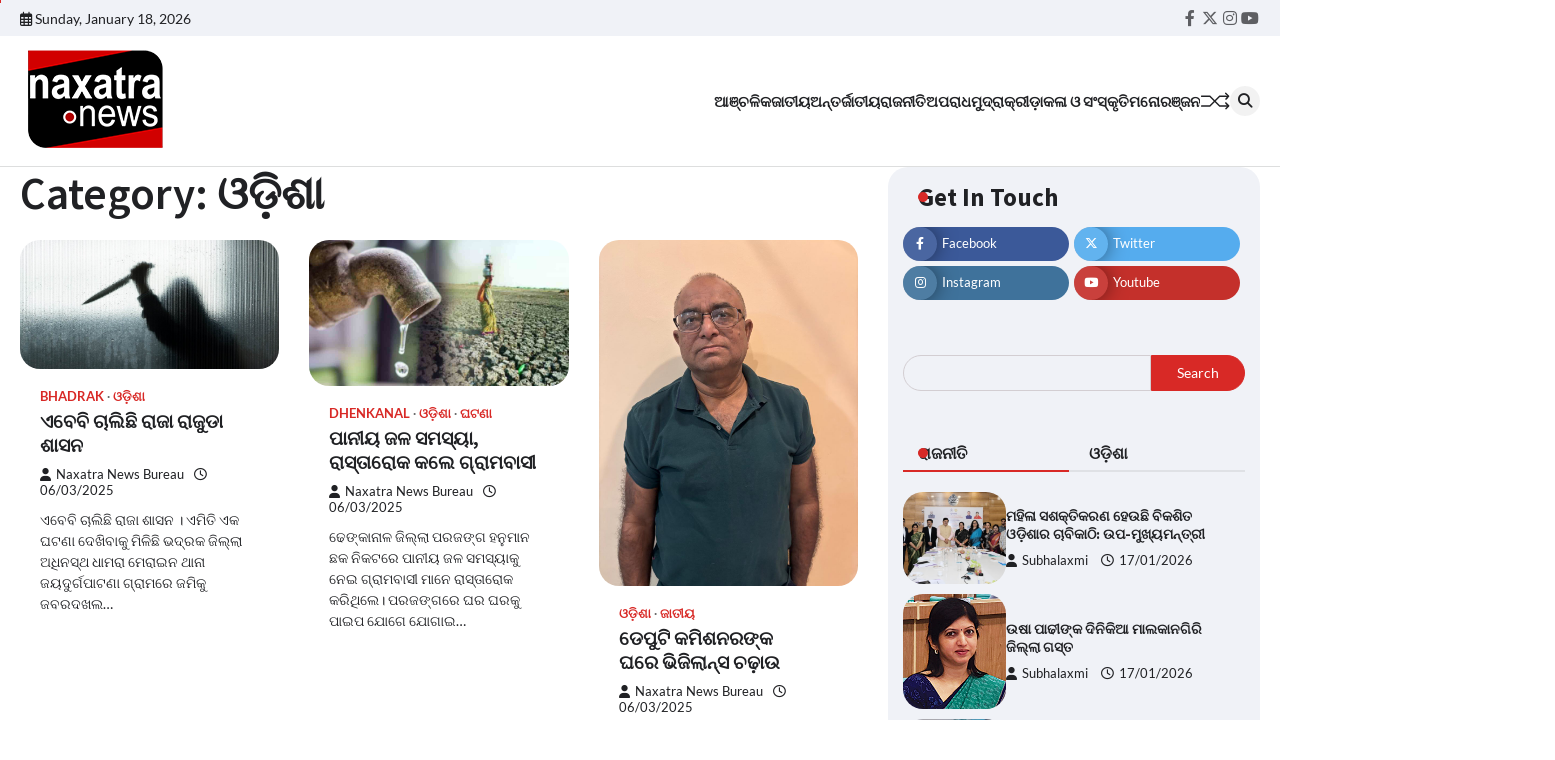

--- FILE ---
content_type: text/html; charset=UTF-8
request_url: https://naxatranews.com/category/odisha-news/page/51/
body_size: 23005
content:
<!doctype html>
<html lang="en-US" itemscope itemtype="https://schema.org/WebSite">
<head>
	<meta charset="UTF-8">
	<meta name="viewport" content="width=device-width, initial-scale=1">
	<link rel="profile" href="https://gmpg.org/xfn/11">

	<title>ଓଡ଼ିଶା &#8211; Page 51 &#8211; Naxatra News</title>
	<script type="text/javascript">function theChampLoadEvent(e){var t=window.onload;if(typeof window.onload!="function"){window.onload=e}else{window.onload=function(){t();e()}}}</script>
		<script type="text/javascript">var theChampDefaultLang = 'en_US', theChampCloseIconPath = 'https://naxatranews.com/wp-content/plugins/super-socializer/images/close.png';</script>
		<script>var theChampSiteUrl = 'https://naxatranews.com', theChampVerified = 0, theChampEmailPopup = 0, heateorSsMoreSharePopupSearchText = 'Search';</script>
			<script> var theChampFBKey = '', theChampFBLang = 'en_US', theChampFbLikeMycred = 0, theChampSsga = 0, theChampCommentNotification = 0, theChampHeateorFcmRecentComments = 0, theChampFbIosLogin = 0; </script>
						<script type="text/javascript">var theChampFBCommentUrl = 'https://naxatranews.com/odisha-news/%e0%ac%8f%e0%ac%ac%e0%ac%ac-%e0%ac%9a%e0%ac%b2%e0%ac%9b-%e0%ac%b0%e0%ac%9c-%e0%ac%b0%e0%ac%9c%e0%ac%a1-%e0%ac%b6%e0%ac%b8%e0%ac%a8/'; var theChampFBCommentColor = ''; var theChampFBCommentNumPosts = ''; var theChampFBCommentWidth = '100%'; var theChampFBCommentOrderby = ''; var theChampCommentingTabs = "wordpress,facebook,disqus", theChampGpCommentsUrl = 'https://naxatranews.com/odisha-news/%e0%ac%8f%e0%ac%ac%e0%ac%ac-%e0%ac%9a%e0%ac%b2%e0%ac%9b-%e0%ac%b0%e0%ac%9c-%e0%ac%b0%e0%ac%9c%e0%ac%a1-%e0%ac%b6%e0%ac%b8%e0%ac%a8/', theChampDisqusShortname = '', theChampScEnabledTabs = 'wordpress,fb', theChampScLabel = 'Leave a reply', theChampScTabLabels = {"wordpress":"Default Comments (0)","fb":"Facebook Comments","disqus":"Disqus Comments"}, theChampGpCommentsWidth = 0, theChampCommentingId = 'respond'</script>
						<script> var theChampSharingAjaxUrl = 'https://naxatranews.com/wp-admin/admin-ajax.php', heateorSsFbMessengerAPI = 'https://www.facebook.com/dialog/send?app_id=595489497242932&display=popup&link=%encoded_post_url%&redirect_uri=%encoded_post_url%',heateorSsWhatsappShareAPI = 'web', heateorSsUrlCountFetched = [], heateorSsSharesText = 'Shares', heateorSsShareText = 'Share', theChampPluginIconPath = 'https://naxatranews.com/wp-content/plugins/super-socializer/images/logo.png', theChampSaveSharesLocally = 0, theChampHorizontalSharingCountEnable = 0, theChampVerticalSharingCountEnable = 0, theChampSharingOffset = -10, theChampCounterOffset = -10, theChampMobileStickySharingEnabled = 1, heateorSsCopyLinkMessage = "Link copied.";
		var heateorSsHorSharingShortUrl = "https://naxatranews.com/odisha-news/%e0%ac%8f%e0%ac%ac%e0%ac%ac-%e0%ac%9a%e0%ac%b2%e0%ac%9b-%e0%ac%b0%e0%ac%9c-%e0%ac%b0%e0%ac%9c%e0%ac%a1-%e0%ac%b6%e0%ac%b8%e0%ac%a8/";var heateorSsVerticalSharingShortUrl = "https://naxatranews.com/odisha-news/%e0%ac%8f%e0%ac%ac%e0%ac%ac-%e0%ac%9a%e0%ac%b2%e0%ac%9b-%e0%ac%b0%e0%ac%9c-%e0%ac%b0%e0%ac%9c%e0%ac%a1-%e0%ac%b6%e0%ac%b8%e0%ac%a8/";		</script>
			<style type="text/css">
						.the_champ_button_instagram span.the_champ_svg,a.the_champ_instagram span.the_champ_svg{background:radial-gradient(circle at 30% 107%,#fdf497 0,#fdf497 5%,#fd5949 45%,#d6249f 60%,#285aeb 90%)}
					.the_champ_horizontal_sharing .the_champ_svg,.heateor_ss_standard_follow_icons_container .the_champ_svg{
					color: #fff;
				border-width: 0px;
		border-style: solid;
		border-color: transparent;
	}
		.the_champ_horizontal_sharing .theChampTCBackground{
		color:#666;
	}
		.the_champ_horizontal_sharing span.the_champ_svg:hover,.heateor_ss_standard_follow_icons_container span.the_champ_svg:hover{
				border-color: transparent;
	}
		.the_champ_vertical_sharing span.the_champ_svg,.heateor_ss_floating_follow_icons_container span.the_champ_svg{
					color: #fff;
				border-width: 0px;
		border-style: solid;
		border-color: transparent;
	}
		.the_champ_vertical_sharing .theChampTCBackground{
		color:#666;
	}
		.the_champ_vertical_sharing span.the_champ_svg:hover,.heateor_ss_floating_follow_icons_container span.the_champ_svg:hover{
						border-color: transparent;
		}
	@media screen and (max-width:783px){.the_champ_vertical_sharing{display:none!important}}div.heateor_ss_mobile_footer{display:none;}@media screen and (max-width:783px){div.the_champ_bottom_sharing div.the_champ_sharing_ul .theChampTCBackground{width:100%!important;background-color:white}div.the_champ_bottom_sharing{width:100%!important;left:0!important;}div.the_champ_bottom_sharing a{width:14.285714285714% !important;margin:0!important;padding:0!important;}div.the_champ_bottom_sharing .the_champ_svg{width:100%!important;}div.the_champ_bottom_sharing div.theChampTotalShareCount{font-size:.7em!important;line-height:28px!important}div.the_champ_bottom_sharing div.theChampTotalShareText{font-size:.5em!important;line-height:0px!important}div.heateor_ss_mobile_footer{display:block;height:40px;}.the_champ_bottom_sharing{padding:0!important;display:block!important;width: auto!important;bottom:-2px!important;top: auto!important;}.the_champ_bottom_sharing .the_champ_square_count{line-height: inherit;}.the_champ_bottom_sharing .theChampSharingArrow{display:none;}.the_champ_bottom_sharing .theChampTCBackground{margin-right: 1.1em !important}}</style>
	<meta name='robots' content='max-image-preview:large' />
<link rel="alternate" type="application/rss+xml" title="Naxatra News &raquo; Feed" href="https://naxatranews.com/feed/" />
<link rel="alternate" type="application/rss+xml" title="Naxatra News &raquo; Comments Feed" href="https://naxatranews.com/comments/feed/" />
<link rel="alternate" type="application/rss+xml" title="Naxatra News &raquo; ଓଡ଼ିଶା Category Feed" href="https://naxatranews.com/category/odisha-news/feed/" />
<script>
window._wpemojiSettings = {"baseUrl":"https:\/\/s.w.org\/images\/core\/emoji\/15.0.3\/72x72\/","ext":".png","svgUrl":"https:\/\/s.w.org\/images\/core\/emoji\/15.0.3\/svg\/","svgExt":".svg","source":{"concatemoji":"https:\/\/naxatranews.com\/wp-includes\/js\/wp-emoji-release.min.js?ver=6.6.4"}};
/*! This file is auto-generated */
!function(i,n){var o,s,e;function c(e){try{var t={supportTests:e,timestamp:(new Date).valueOf()};sessionStorage.setItem(o,JSON.stringify(t))}catch(e){}}function p(e,t,n){e.clearRect(0,0,e.canvas.width,e.canvas.height),e.fillText(t,0,0);var t=new Uint32Array(e.getImageData(0,0,e.canvas.width,e.canvas.height).data),r=(e.clearRect(0,0,e.canvas.width,e.canvas.height),e.fillText(n,0,0),new Uint32Array(e.getImageData(0,0,e.canvas.width,e.canvas.height).data));return t.every(function(e,t){return e===r[t]})}function u(e,t,n){switch(t){case"flag":return n(e,"\ud83c\udff3\ufe0f\u200d\u26a7\ufe0f","\ud83c\udff3\ufe0f\u200b\u26a7\ufe0f")?!1:!n(e,"\ud83c\uddfa\ud83c\uddf3","\ud83c\uddfa\u200b\ud83c\uddf3")&&!n(e,"\ud83c\udff4\udb40\udc67\udb40\udc62\udb40\udc65\udb40\udc6e\udb40\udc67\udb40\udc7f","\ud83c\udff4\u200b\udb40\udc67\u200b\udb40\udc62\u200b\udb40\udc65\u200b\udb40\udc6e\u200b\udb40\udc67\u200b\udb40\udc7f");case"emoji":return!n(e,"\ud83d\udc26\u200d\u2b1b","\ud83d\udc26\u200b\u2b1b")}return!1}function f(e,t,n){var r="undefined"!=typeof WorkerGlobalScope&&self instanceof WorkerGlobalScope?new OffscreenCanvas(300,150):i.createElement("canvas"),a=r.getContext("2d",{willReadFrequently:!0}),o=(a.textBaseline="top",a.font="600 32px Arial",{});return e.forEach(function(e){o[e]=t(a,e,n)}),o}function t(e){var t=i.createElement("script");t.src=e,t.defer=!0,i.head.appendChild(t)}"undefined"!=typeof Promise&&(o="wpEmojiSettingsSupports",s=["flag","emoji"],n.supports={everything:!0,everythingExceptFlag:!0},e=new Promise(function(e){i.addEventListener("DOMContentLoaded",e,{once:!0})}),new Promise(function(t){var n=function(){try{var e=JSON.parse(sessionStorage.getItem(o));if("object"==typeof e&&"number"==typeof e.timestamp&&(new Date).valueOf()<e.timestamp+604800&&"object"==typeof e.supportTests)return e.supportTests}catch(e){}return null}();if(!n){if("undefined"!=typeof Worker&&"undefined"!=typeof OffscreenCanvas&&"undefined"!=typeof URL&&URL.createObjectURL&&"undefined"!=typeof Blob)try{var e="postMessage("+f.toString()+"("+[JSON.stringify(s),u.toString(),p.toString()].join(",")+"));",r=new Blob([e],{type:"text/javascript"}),a=new Worker(URL.createObjectURL(r),{name:"wpTestEmojiSupports"});return void(a.onmessage=function(e){c(n=e.data),a.terminate(),t(n)})}catch(e){}c(n=f(s,u,p))}t(n)}).then(function(e){for(var t in e)n.supports[t]=e[t],n.supports.everything=n.supports.everything&&n.supports[t],"flag"!==t&&(n.supports.everythingExceptFlag=n.supports.everythingExceptFlag&&n.supports[t]);n.supports.everythingExceptFlag=n.supports.everythingExceptFlag&&!n.supports.flag,n.DOMReady=!1,n.readyCallback=function(){n.DOMReady=!0}}).then(function(){return e}).then(function(){var e;n.supports.everything||(n.readyCallback(),(e=n.source||{}).concatemoji?t(e.concatemoji):e.wpemoji&&e.twemoji&&(t(e.twemoji),t(e.wpemoji)))}))}((window,document),window._wpemojiSettings);
</script>
<style id='wp-emoji-styles-inline-css'>

	img.wp-smiley, img.emoji {
		display: inline !important;
		border: none !important;
		box-shadow: none !important;
		height: 1em !important;
		width: 1em !important;
		margin: 0 0.07em !important;
		vertical-align: -0.1em !important;
		background: none !important;
		padding: 0 !important;
	}
</style>
<link rel='stylesheet' id='wp-block-library-css' href='https://naxatranews.com/wp-includes/css/dist/block-library/style.min.css?ver=6.6.4' media='all' />
<style id='wp-block-library-theme-inline-css'>
.wp-block-audio :where(figcaption){color:#555;font-size:13px;text-align:center}.is-dark-theme .wp-block-audio :where(figcaption){color:#ffffffa6}.wp-block-audio{margin:0 0 1em}.wp-block-code{border:1px solid #ccc;border-radius:4px;font-family:Menlo,Consolas,monaco,monospace;padding:.8em 1em}.wp-block-embed :where(figcaption){color:#555;font-size:13px;text-align:center}.is-dark-theme .wp-block-embed :where(figcaption){color:#ffffffa6}.wp-block-embed{margin:0 0 1em}.blocks-gallery-caption{color:#555;font-size:13px;text-align:center}.is-dark-theme .blocks-gallery-caption{color:#ffffffa6}:root :where(.wp-block-image figcaption){color:#555;font-size:13px;text-align:center}.is-dark-theme :root :where(.wp-block-image figcaption){color:#ffffffa6}.wp-block-image{margin:0 0 1em}.wp-block-pullquote{border-bottom:4px solid;border-top:4px solid;color:currentColor;margin-bottom:1.75em}.wp-block-pullquote cite,.wp-block-pullquote footer,.wp-block-pullquote__citation{color:currentColor;font-size:.8125em;font-style:normal;text-transform:uppercase}.wp-block-quote{border-left:.25em solid;margin:0 0 1.75em;padding-left:1em}.wp-block-quote cite,.wp-block-quote footer{color:currentColor;font-size:.8125em;font-style:normal;position:relative}.wp-block-quote.has-text-align-right{border-left:none;border-right:.25em solid;padding-left:0;padding-right:1em}.wp-block-quote.has-text-align-center{border:none;padding-left:0}.wp-block-quote.is-large,.wp-block-quote.is-style-large,.wp-block-quote.is-style-plain{border:none}.wp-block-search .wp-block-search__label{font-weight:700}.wp-block-search__button{border:1px solid #ccc;padding:.375em .625em}:where(.wp-block-group.has-background){padding:1.25em 2.375em}.wp-block-separator.has-css-opacity{opacity:.4}.wp-block-separator{border:none;border-bottom:2px solid;margin-left:auto;margin-right:auto}.wp-block-separator.has-alpha-channel-opacity{opacity:1}.wp-block-separator:not(.is-style-wide):not(.is-style-dots){width:100px}.wp-block-separator.has-background:not(.is-style-dots){border-bottom:none;height:1px}.wp-block-separator.has-background:not(.is-style-wide):not(.is-style-dots){height:2px}.wp-block-table{margin:0 0 1em}.wp-block-table td,.wp-block-table th{word-break:normal}.wp-block-table :where(figcaption){color:#555;font-size:13px;text-align:center}.is-dark-theme .wp-block-table :where(figcaption){color:#ffffffa6}.wp-block-video :where(figcaption){color:#555;font-size:13px;text-align:center}.is-dark-theme .wp-block-video :where(figcaption){color:#ffffffa6}.wp-block-video{margin:0 0 1em}:root :where(.wp-block-template-part.has-background){margin-bottom:0;margin-top:0;padding:1.25em 2.375em}
</style>
<style id='classic-theme-styles-inline-css'>
/*! This file is auto-generated */
.wp-block-button__link{color:#fff;background-color:#32373c;border-radius:9999px;box-shadow:none;text-decoration:none;padding:calc(.667em + 2px) calc(1.333em + 2px);font-size:1.125em}.wp-block-file__button{background:#32373c;color:#fff;text-decoration:none}
</style>
<style id='global-styles-inline-css'>
:root{--wp--preset--aspect-ratio--square: 1;--wp--preset--aspect-ratio--4-3: 4/3;--wp--preset--aspect-ratio--3-4: 3/4;--wp--preset--aspect-ratio--3-2: 3/2;--wp--preset--aspect-ratio--2-3: 2/3;--wp--preset--aspect-ratio--16-9: 16/9;--wp--preset--aspect-ratio--9-16: 9/16;--wp--preset--color--black: #000000;--wp--preset--color--cyan-bluish-gray: #abb8c3;--wp--preset--color--white: #ffffff;--wp--preset--color--pale-pink: #f78da7;--wp--preset--color--vivid-red: #cf2e2e;--wp--preset--color--luminous-vivid-orange: #ff6900;--wp--preset--color--luminous-vivid-amber: #fcb900;--wp--preset--color--light-green-cyan: #7bdcb5;--wp--preset--color--vivid-green-cyan: #00d084;--wp--preset--color--pale-cyan-blue: #8ed1fc;--wp--preset--color--vivid-cyan-blue: #0693e3;--wp--preset--color--vivid-purple: #9b51e0;--wp--preset--gradient--vivid-cyan-blue-to-vivid-purple: linear-gradient(135deg,rgba(6,147,227,1) 0%,rgb(155,81,224) 100%);--wp--preset--gradient--light-green-cyan-to-vivid-green-cyan: linear-gradient(135deg,rgb(122,220,180) 0%,rgb(0,208,130) 100%);--wp--preset--gradient--luminous-vivid-amber-to-luminous-vivid-orange: linear-gradient(135deg,rgba(252,185,0,1) 0%,rgba(255,105,0,1) 100%);--wp--preset--gradient--luminous-vivid-orange-to-vivid-red: linear-gradient(135deg,rgba(255,105,0,1) 0%,rgb(207,46,46) 100%);--wp--preset--gradient--very-light-gray-to-cyan-bluish-gray: linear-gradient(135deg,rgb(238,238,238) 0%,rgb(169,184,195) 100%);--wp--preset--gradient--cool-to-warm-spectrum: linear-gradient(135deg,rgb(74,234,220) 0%,rgb(151,120,209) 20%,rgb(207,42,186) 40%,rgb(238,44,130) 60%,rgb(251,105,98) 80%,rgb(254,248,76) 100%);--wp--preset--gradient--blush-light-purple: linear-gradient(135deg,rgb(255,206,236) 0%,rgb(152,150,240) 100%);--wp--preset--gradient--blush-bordeaux: linear-gradient(135deg,rgb(254,205,165) 0%,rgb(254,45,45) 50%,rgb(107,0,62) 100%);--wp--preset--gradient--luminous-dusk: linear-gradient(135deg,rgb(255,203,112) 0%,rgb(199,81,192) 50%,rgb(65,88,208) 100%);--wp--preset--gradient--pale-ocean: linear-gradient(135deg,rgb(255,245,203) 0%,rgb(182,227,212) 50%,rgb(51,167,181) 100%);--wp--preset--gradient--electric-grass: linear-gradient(135deg,rgb(202,248,128) 0%,rgb(113,206,126) 100%);--wp--preset--gradient--midnight: linear-gradient(135deg,rgb(2,3,129) 0%,rgb(40,116,252) 100%);--wp--preset--font-size--small: 13px;--wp--preset--font-size--medium: 20px;--wp--preset--font-size--large: 36px;--wp--preset--font-size--x-large: 42px;--wp--preset--spacing--20: 0.44rem;--wp--preset--spacing--30: 0.67rem;--wp--preset--spacing--40: 1rem;--wp--preset--spacing--50: 1.5rem;--wp--preset--spacing--60: 2.25rem;--wp--preset--spacing--70: 3.38rem;--wp--preset--spacing--80: 5.06rem;--wp--preset--shadow--natural: 6px 6px 9px rgba(0, 0, 0, 0.2);--wp--preset--shadow--deep: 12px 12px 50px rgba(0, 0, 0, 0.4);--wp--preset--shadow--sharp: 6px 6px 0px rgba(0, 0, 0, 0.2);--wp--preset--shadow--outlined: 6px 6px 0px -3px rgba(255, 255, 255, 1), 6px 6px rgba(0, 0, 0, 1);--wp--preset--shadow--crisp: 6px 6px 0px rgba(0, 0, 0, 1);}:where(.is-layout-flex){gap: 0.5em;}:where(.is-layout-grid){gap: 0.5em;}body .is-layout-flex{display: flex;}.is-layout-flex{flex-wrap: wrap;align-items: center;}.is-layout-flex > :is(*, div){margin: 0;}body .is-layout-grid{display: grid;}.is-layout-grid > :is(*, div){margin: 0;}:where(.wp-block-columns.is-layout-flex){gap: 2em;}:where(.wp-block-columns.is-layout-grid){gap: 2em;}:where(.wp-block-post-template.is-layout-flex){gap: 1.25em;}:where(.wp-block-post-template.is-layout-grid){gap: 1.25em;}.has-black-color{color: var(--wp--preset--color--black) !important;}.has-cyan-bluish-gray-color{color: var(--wp--preset--color--cyan-bluish-gray) !important;}.has-white-color{color: var(--wp--preset--color--white) !important;}.has-pale-pink-color{color: var(--wp--preset--color--pale-pink) !important;}.has-vivid-red-color{color: var(--wp--preset--color--vivid-red) !important;}.has-luminous-vivid-orange-color{color: var(--wp--preset--color--luminous-vivid-orange) !important;}.has-luminous-vivid-amber-color{color: var(--wp--preset--color--luminous-vivid-amber) !important;}.has-light-green-cyan-color{color: var(--wp--preset--color--light-green-cyan) !important;}.has-vivid-green-cyan-color{color: var(--wp--preset--color--vivid-green-cyan) !important;}.has-pale-cyan-blue-color{color: var(--wp--preset--color--pale-cyan-blue) !important;}.has-vivid-cyan-blue-color{color: var(--wp--preset--color--vivid-cyan-blue) !important;}.has-vivid-purple-color{color: var(--wp--preset--color--vivid-purple) !important;}.has-black-background-color{background-color: var(--wp--preset--color--black) !important;}.has-cyan-bluish-gray-background-color{background-color: var(--wp--preset--color--cyan-bluish-gray) !important;}.has-white-background-color{background-color: var(--wp--preset--color--white) !important;}.has-pale-pink-background-color{background-color: var(--wp--preset--color--pale-pink) !important;}.has-vivid-red-background-color{background-color: var(--wp--preset--color--vivid-red) !important;}.has-luminous-vivid-orange-background-color{background-color: var(--wp--preset--color--luminous-vivid-orange) !important;}.has-luminous-vivid-amber-background-color{background-color: var(--wp--preset--color--luminous-vivid-amber) !important;}.has-light-green-cyan-background-color{background-color: var(--wp--preset--color--light-green-cyan) !important;}.has-vivid-green-cyan-background-color{background-color: var(--wp--preset--color--vivid-green-cyan) !important;}.has-pale-cyan-blue-background-color{background-color: var(--wp--preset--color--pale-cyan-blue) !important;}.has-vivid-cyan-blue-background-color{background-color: var(--wp--preset--color--vivid-cyan-blue) !important;}.has-vivid-purple-background-color{background-color: var(--wp--preset--color--vivid-purple) !important;}.has-black-border-color{border-color: var(--wp--preset--color--black) !important;}.has-cyan-bluish-gray-border-color{border-color: var(--wp--preset--color--cyan-bluish-gray) !important;}.has-white-border-color{border-color: var(--wp--preset--color--white) !important;}.has-pale-pink-border-color{border-color: var(--wp--preset--color--pale-pink) !important;}.has-vivid-red-border-color{border-color: var(--wp--preset--color--vivid-red) !important;}.has-luminous-vivid-orange-border-color{border-color: var(--wp--preset--color--luminous-vivid-orange) !important;}.has-luminous-vivid-amber-border-color{border-color: var(--wp--preset--color--luminous-vivid-amber) !important;}.has-light-green-cyan-border-color{border-color: var(--wp--preset--color--light-green-cyan) !important;}.has-vivid-green-cyan-border-color{border-color: var(--wp--preset--color--vivid-green-cyan) !important;}.has-pale-cyan-blue-border-color{border-color: var(--wp--preset--color--pale-cyan-blue) !important;}.has-vivid-cyan-blue-border-color{border-color: var(--wp--preset--color--vivid-cyan-blue) !important;}.has-vivid-purple-border-color{border-color: var(--wp--preset--color--vivid-purple) !important;}.has-vivid-cyan-blue-to-vivid-purple-gradient-background{background: var(--wp--preset--gradient--vivid-cyan-blue-to-vivid-purple) !important;}.has-light-green-cyan-to-vivid-green-cyan-gradient-background{background: var(--wp--preset--gradient--light-green-cyan-to-vivid-green-cyan) !important;}.has-luminous-vivid-amber-to-luminous-vivid-orange-gradient-background{background: var(--wp--preset--gradient--luminous-vivid-amber-to-luminous-vivid-orange) !important;}.has-luminous-vivid-orange-to-vivid-red-gradient-background{background: var(--wp--preset--gradient--luminous-vivid-orange-to-vivid-red) !important;}.has-very-light-gray-to-cyan-bluish-gray-gradient-background{background: var(--wp--preset--gradient--very-light-gray-to-cyan-bluish-gray) !important;}.has-cool-to-warm-spectrum-gradient-background{background: var(--wp--preset--gradient--cool-to-warm-spectrum) !important;}.has-blush-light-purple-gradient-background{background: var(--wp--preset--gradient--blush-light-purple) !important;}.has-blush-bordeaux-gradient-background{background: var(--wp--preset--gradient--blush-bordeaux) !important;}.has-luminous-dusk-gradient-background{background: var(--wp--preset--gradient--luminous-dusk) !important;}.has-pale-ocean-gradient-background{background: var(--wp--preset--gradient--pale-ocean) !important;}.has-electric-grass-gradient-background{background: var(--wp--preset--gradient--electric-grass) !important;}.has-midnight-gradient-background{background: var(--wp--preset--gradient--midnight) !important;}.has-small-font-size{font-size: var(--wp--preset--font-size--small) !important;}.has-medium-font-size{font-size: var(--wp--preset--font-size--medium) !important;}.has-large-font-size{font-size: var(--wp--preset--font-size--large) !important;}.has-x-large-font-size{font-size: var(--wp--preset--font-size--x-large) !important;}
:where(.wp-block-post-template.is-layout-flex){gap: 1.25em;}:where(.wp-block-post-template.is-layout-grid){gap: 1.25em;}
:where(.wp-block-columns.is-layout-flex){gap: 2em;}:where(.wp-block-columns.is-layout-grid){gap: 2em;}
:root :where(.wp-block-pullquote){font-size: 1.5em;line-height: 1.6;}
</style>
<link rel='stylesheet' id='flash-news-slick-style-css' href='https://naxatranews.com/wp-content/themes/flash-news/assets/css/slick.min.css?ver=1.8.1' media='all' />
<link rel='stylesheet' id='flash-news-fontawesome-style-css' href='https://naxatranews.com/wp-content/themes/flash-news/assets/css/fontawesome.min.css?ver=6.4.2' media='all' />
<link rel='stylesheet' id='flash-news-google-fonts-css' href='https://naxatranews.com/wp-content/fonts/47bfec682809652b1a86fdd6d7e02118.css' media='all' />
<link rel='stylesheet' id='flash-news-style-css' href='https://naxatranews.com/wp-content/themes/flash-news/style.css?ver=1.1.0' media='all' />
<style id='flash-news-style-inline-css'>

    /* Color */
    :root {
        --header-text-color: #blank;
    }
    
    /* Typograhpy */
    :root {
        --font-heading: "Source Sans Pro", serif;
        --font-main: -apple-system, BlinkMacSystemFont,"Lato", "Segoe UI", Roboto, Oxygen-Sans, Ubuntu, Cantarell, "Helvetica Neue", sans-serif;
    }

    body,
	button, input, select, optgroup, textarea {
        font-family: "Lato", serif;
	}

	.site-title a {
        font-family: "Source Sans Pro", serif;
	}
    
	.site-description {
        font-family: "Lato", serif;
	}
    
</style>
<link rel='stylesheet' id='the_champ_frontend_css-css' href='https://naxatranews.com/wp-content/plugins/super-socializer/css/front.css?ver=7.13.65' media='all' />
<script src="https://naxatranews.com/wp-includes/js/jquery/jquery.min.js?ver=3.7.1" id="jquery-core-js"></script>
<script src="https://naxatranews.com/wp-includes/js/jquery/jquery-migrate.min.js?ver=3.4.1" id="jquery-migrate-js"></script>

<!-- OG: 3.3.1 -->
<meta property="og:image" content="https://naxatranews.com/wp-content/uploads/2022/02/favicon.png"><meta property="og:type" content="website"><meta property="og:locale" content="en_US"><meta property="og:site_name" content="Naxatra News"><meta property="og:url" content="https://naxatranews.com/category/odisha-news/"><meta property="og:title" content="ଓଡ଼ିଶା &#8211; Page 51 &#8211; Naxatra News">

<meta property="twitter:partner" content="ogwp"><meta property="twitter:title" content="ଓଡ଼ିଶା &#8211; Page 51 &#8211; Naxatra News"><meta property="twitter:url" content="https://naxatranews.com/category/odisha-news/">
<meta itemprop="image" content="https://naxatranews.com/wp-content/uploads/2022/02/favicon.png"><meta itemprop="name" content="ଓଡ଼ିଶା &#8211; Page 51 &#8211; Naxatra News">
<!-- /OG -->

<link rel="https://api.w.org/" href="https://naxatranews.com/wp-json/" /><link rel="alternate" title="JSON" type="application/json" href="https://naxatranews.com/wp-json/wp/v2/categories/85" /><link rel="EditURI" type="application/rsd+xml" title="RSD" href="https://naxatranews.com/xmlrpc.php?rsd" />
<meta name="generator" content="WordPress 6.6.4" />
<!-- Google tag (gtag.js) -->
<script async src="https://www.googletagmanager.com/gtag/js?id=G-RGQVNMR7JX"></script>
<script>
  window.dataLayer = window.dataLayer || [];
  function gtag(){dataLayer.push(arguments);}
  gtag('js', new Date());

  gtag('config', 'G-RGQVNMR7JX');
</script>
<style type="text/css" id="breadcrumb-trail-css">.trail-items li::after {content: "/";}</style>
		<style type="text/css">
					.site-title,
			.site-description {
					display: none;
					position: absolute;
					clip: rect(1px, 1px, 1px, 1px);
				}
					</style>
		<link rel="icon" href="https://naxatranews.com/wp-content/uploads/2022/02/favicon.png" sizes="32x32" />
<link rel="icon" href="https://naxatranews.com/wp-content/uploads/2022/02/favicon.png" sizes="192x192" />
<link rel="apple-touch-icon" href="https://naxatranews.com/wp-content/uploads/2022/02/favicon.png" />
<meta name="msapplication-TileImage" content="https://naxatranews.com/wp-content/uploads/2022/02/favicon.png" />
</head>

<body class="archive paged category category-odisha-news category-85 wp-custom-logo wp-embed-responsive paged-51 category-paged-51 hfeed right-sidebar light-theme">
		<div class="ascendoor-page-progress"></div>
	<div id="page" class="site ascendoor-site-wrapper">
		<a class="skip-link screen-reader-text" href="#primary">Skip to content</a>
		<div id="loader">
			<div class="loader-container">
				<div id="preloader loader-1">
					<div class="dot"></div>
				</div>
			</div>
		</div>
		<header id="masthead" class="site-header">
										<div class="top-header-part">
					<div class="ascendoor-wrapper">
						<div class="top-header-wrapper">
							<div class="top-header-left">
								<div class="date-wrap">
									<i class="far fa-calendar-alt"></i>
									<span>Sunday, January 18, 2026</span>
								</div>
							</div>
							<div class="top-header-right">
								<div class="social-icons">
									<div class="menu-social-menu-container"><ul id="menu-social-menu" class="menu social-links"><li id="menu-item-36229" class="menu-item menu-item-type-custom menu-item-object-custom menu-item-36229"><a href="https://www.facebook.com/naxatranews.official/"><span class="screen-reader-text">Facebook</span></a></li>
<li id="menu-item-36230" class="menu-item menu-item-type-custom menu-item-object-custom menu-item-36230"><a href="https://twitter.com/NaxatraNewsOdia"><span class="screen-reader-text">Twitter</span></a></li>
<li id="menu-item-36231" class="menu-item menu-item-type-custom menu-item-object-custom menu-item-36231"><a href="https://www.instagram.com/naxatranewsodia/"><span class="screen-reader-text">Instagram</span></a></li>
<li id="menu-item-36232" class="menu-item menu-item-type-custom menu-item-object-custom menu-item-36232"><a href="https://www.youtube.com/@naxatranational"><span class="screen-reader-text">Youtube</span></a></li>
</ul></div>								</div>
							</div>
						</div>
					</div>
				</div>
						<div class="middle-bottom-header " style="background-image: url('')">
				<div class="middle-header-part">
					<div class="ascendoor-wrapper">
						<div class="middle-header-wrapper">
							<div class="site-branding">
																	<div class="site-logo">
										<a href="https://naxatranews.com/" class="custom-logo-link" rel="home"><img width="150" height="124" src="https://naxatranews.com/wp-content/uploads/2024/05/Naxatra-News-Logo-150x150-1.png" class="custom-logo" alt="Naxatra News" decoding="async" /></a>									</div>
																<div class="site-identity">
																			<p class="site-title"><a href="https://naxatranews.com/" rel="home">Naxatra News</a></p>
																				<p class="site-description">Power of Truth</p>
																		</div>
							</div><!-- .site-branding -->
							<div class="middle-header-navigation">
								<div class="navigation-part">
									<nav id="site-navigation" class="main-navigation">
										<button class="menu-toggle" aria-controls="primary-menu" aria-expanded="false">
											<span></span>
											<span></span>
											<span></span>
										</button>
										<div class="main-navigation-links">
											<div class="menu-nav-bar-meinstyn-container"><ul id="menu-nav-bar-meinstyn" class="menu"><li id="menu-item-36608" class="menu-item menu-item-type-taxonomy menu-item-object-category menu-item-36608"><a href="https://naxatranews.com/category/regional/">ଆଞ୍ଚଳିକ</a></li>
<li id="menu-item-36615" class="menu-item menu-item-type-taxonomy menu-item-object-category menu-item-36615"><a href="https://naxatranews.com/category/national/">ଜାତୀୟ</a></li>
<li id="menu-item-36606" class="menu-item menu-item-type-taxonomy menu-item-object-category menu-item-36606"><a href="https://naxatranews.com/category/international/">ଅନ୍ତର୍ଜାତୀୟ</a></li>
<li id="menu-item-36614" class="menu-item menu-item-type-taxonomy menu-item-object-category menu-item-36614"><a href="https://naxatranews.com/category/politics/">ରାଜନୀତି</a></li>
<li id="menu-item-36607" class="menu-item menu-item-type-taxonomy menu-item-object-category menu-item-36607"><a href="https://naxatranews.com/category/crime/">ଅପରାଧ</a></li>
<li id="menu-item-36613" class="menu-item menu-item-type-taxonomy menu-item-object-category menu-item-36613"><a href="https://naxatranews.com/category/business/">ମୁଦ୍ରା</a></li>
<li id="menu-item-36610" class="menu-item menu-item-type-taxonomy menu-item-object-category menu-item-36610"><a href="https://naxatranews.com/category/sports/">କ୍ରୀଡ଼ା</a></li>
<li id="menu-item-36609" class="menu-item menu-item-type-taxonomy menu-item-object-category menu-item-36609"><a href="https://naxatranews.com/category/culture/">କଳା ଓ ସଂସ୍କୃତି</a></li>
<li id="menu-item-36612" class="menu-item menu-item-type-taxonomy menu-item-object-category menu-item-36612"><a href="https://naxatranews.com/category/entertainment/">ମନୋରଞ୍ଜନ</a></li>
</ul></div>										</div>
									</nav><!-- #site-navigation -->
								</div>
								<div class="bottom-header-right-part">
									<div class="ramdom-post">
																						<a href="https://naxatranews.com/odisha-news/union-minister-at-garib-kalyan-samabesh-in-angul-chendipada/" data-title="View Random Post">
													<svg xmlns="http://www.w3.org/2000/svg" x="0px" y="0px" viewBox="0 0 100 100">
														<polyline class="line arrow-end top" points="5.6,34.2 33.2,34.4 65.6,66.8 93.4,66.3 "/>
														<polyline class="line arrow-end bottom" points="5.6,66.8 33.2,66.6 65.6,34.2 93.4,34.7 "/>
														<polyline class="line" points="85.9,24.5 95.4,34.2 86.6,43.5 "/>
														<polyline class="line" points="85.9,56.5 95.4,66.2 86.6,75.5 "/>
													</svg>
												</a>
																					</div>
									<div class="header-search">
										<div class="header-search-wrap">
											<a href="#" title="Search" class="header-search-icon">
												<i class="fa fa-search"></i>
											</a>
											<div class="header-search-form">
												<form role="search" method="get" class="search-form" action="https://naxatranews.com/">
				<label>
					<span class="screen-reader-text">Search for:</span>
					<input type="search" class="search-field" placeholder="Search &hellip;" value="" name="s" />
				</label>
				<input type="submit" class="search-submit" value="Search" />
			</form>											</div>
										</div>
									</div>
								</div>
							</div>
						</div>
					</div>
				</div>
			</div>
		</header><!-- #masthead -->

			<div id="content" class="site-content">
			<div class="ascendoor-wrapper">
				<div class="ascendoor-page">
				<main id="primary" class="site-main">
			<header class="page-header">
			<h1 class="page-title">Category: <span>ଓଡ଼ିଶା</span></h1>		</header><!-- .page-header -->
		<div class="magazine-archive-layout grid-layout grid-column-3">
			
<article id="post-50086" class="post-50086 post type-post status-publish format-standard has-post-thumbnail hentry category-bhadrak-news category-odisha-news tag-murder-2 tag-naxatranews tag-odisha-news-2 tag-odianews">
	<div class="mag-post-single">
		<div class="mag-post-img">
			
			<a class="post-thumbnail" href="https://naxatranews.com/odisha-news/%e0%ac%8f%e0%ac%ac%e0%ac%ac-%e0%ac%9a%e0%ac%b2%e0%ac%9b-%e0%ac%b0%e0%ac%9c-%e0%ac%b0%e0%ac%9c%e0%ac%a1-%e0%ac%b6%e0%ac%b8%e0%ac%a8/" aria-hidden="true">
				<img width="1500" height="746" src="https://naxatranews.com/wp-content/uploads/2024/10/murder_ss.jpg" class="attachment-post-thumbnail size-post-thumbnail wp-post-image" alt="ଏବେବି ଚାଲିଛି ରାଜା ରାଜୁଡା ଶାସନ" decoding="async" fetchpriority="high" srcset="https://naxatranews.com/wp-content/uploads/2024/10/murder_ss.jpg 1500w, https://naxatranews.com/wp-content/uploads/2024/10/murder_ss-300x149.jpg 300w, https://naxatranews.com/wp-content/uploads/2024/10/murder_ss-1024x509.jpg 1024w, https://naxatranews.com/wp-content/uploads/2024/10/murder_ss-768x382.jpg 768w" sizes="(max-width: 1500px) 100vw, 1500px" />			</a>

					</div>
		<div class="mag-post-detail">
							<div class="mag-post-category">
					<a href="https://naxatranews.com/category/odisha-news/bhadrak-news/">Bhadrak</a><a href="https://naxatranews.com/category/odisha-news/">ଓଡ଼ିଶା</a>				</div>
				<h2 class="entry-title mag-post-title"><a href="https://naxatranews.com/odisha-news/%e0%ac%8f%e0%ac%ac%e0%ac%ac-%e0%ac%9a%e0%ac%b2%e0%ac%9b-%e0%ac%b0%e0%ac%9c-%e0%ac%b0%e0%ac%9c%e0%ac%a1-%e0%ac%b6%e0%ac%b8%e0%ac%a8/" rel="bookmark">ଏବେବି ଚାଲିଛି ରାଜା ରାଜୁଡା ଶାସନ</a></h2>			<div class="mag-post-meta">
				<span class="post-author"> <a class="url fn n" href="https://naxatranews.com/author/saumya/"><i class="fas fa-user"></i>Naxatra News Bureau</a></span><span class="post-date"><a href="https://naxatranews.com/odisha-news/%e0%ac%8f%e0%ac%ac%e0%ac%ac-%e0%ac%9a%e0%ac%b2%e0%ac%9b-%e0%ac%b0%e0%ac%9c-%e0%ac%b0%e0%ac%9c%e0%ac%a1-%e0%ac%b6%e0%ac%b8%e0%ac%a8/" rel="bookmark"><i class="far fa-clock"></i><time class="entry-date published" datetime="2025-03-06T17:25:09+05:30">06/03/2025</time><time class="updated" datetime="2025-03-06T17:25:10+05:30">06/03/2025</time></a></span>			</div>
			<div class="mag-post-excerpt">
				<p>ଏବେବି ଚାଲିଛି ରାଜା ଶାସନ । ଏମିତି ଏକ ଘଟଣା ଦେଖିବାକୁ ମିଳିଛି ଭଦ୍ରକ ଜିଲ୍ଲା ଅଧିନସ୍ଥ ଧାମରା ମେରାଇନ ଥାନା ଜୟଦୁର୍ଗପାଟଣା ଗ୍ରାମରେ ଜମିକୁ ଜବରଦଖଲ&hellip;</p>
			</div>
		</div>	
	</div>
</article><!-- #post-50086 -->

<article id="post-50083" class="post-50083 post type-post status-publish format-standard has-post-thumbnail hentry category-dhenkanal-news category-odisha-news category-events tag-naxatranews tag-odisha-news-2 tag-problem tag-water">
	<div class="mag-post-single">
		<div class="mag-post-img">
			
			<a class="post-thumbnail" href="https://naxatranews.com/odisha-news/%e0%ac%aa%e0%ac%a8%e0%ad%9f-%e0%ac%9c%e0%ac%b3-%e0%ac%b8%e0%ac%ae%e0%ac%b8%e0%ad%9f-%e0%ac%b0%e0%ac%b8%e0%ac%a4%e0%ac%b0%e0%ac%95-%e0%ac%95%e0%ac%b2-%e0%ac%97%e0%ac%b0%e0%ac%ae%e0%ac%ac%e0%ac%b8/" aria-hidden="true">
				<img width="1280" height="720" src="https://naxatranews.com/wp-content/uploads/2025/03/PIC.jpg" class="attachment-post-thumbnail size-post-thumbnail wp-post-image" alt="ପାନୀୟ ଜଳ ସମସ୍ୟା, ରାସ୍ତାରୋକ କଲେ ଗ୍ରାମବାସୀ" decoding="async" srcset="https://naxatranews.com/wp-content/uploads/2025/03/PIC.jpg 1280w, https://naxatranews.com/wp-content/uploads/2025/03/PIC-300x169.jpg 300w, https://naxatranews.com/wp-content/uploads/2025/03/PIC-1024x576.jpg 1024w, https://naxatranews.com/wp-content/uploads/2025/03/PIC-768x432.jpg 768w" sizes="(max-width: 1280px) 100vw, 1280px" />			</a>

					</div>
		<div class="mag-post-detail">
							<div class="mag-post-category">
					<a href="https://naxatranews.com/category/odisha-news/dhenkanal-news/">Dhenkanal</a><a href="https://naxatranews.com/category/odisha-news/">ଓଡ଼ିଶା</a><a href="https://naxatranews.com/category/events/">ଘଟଣା</a>				</div>
				<h2 class="entry-title mag-post-title"><a href="https://naxatranews.com/odisha-news/%e0%ac%aa%e0%ac%a8%e0%ad%9f-%e0%ac%9c%e0%ac%b3-%e0%ac%b8%e0%ac%ae%e0%ac%b8%e0%ad%9f-%e0%ac%b0%e0%ac%b8%e0%ac%a4%e0%ac%b0%e0%ac%95-%e0%ac%95%e0%ac%b2-%e0%ac%97%e0%ac%b0%e0%ac%ae%e0%ac%ac%e0%ac%b8/" rel="bookmark">ପାନୀୟ ଜଳ ସମସ୍ୟା, ରାସ୍ତାରୋକ କଲେ ଗ୍ରାମବାସୀ</a></h2>			<div class="mag-post-meta">
				<span class="post-author"> <a class="url fn n" href="https://naxatranews.com/author/saumya/"><i class="fas fa-user"></i>Naxatra News Bureau</a></span><span class="post-date"><a href="https://naxatranews.com/odisha-news/%e0%ac%aa%e0%ac%a8%e0%ad%9f-%e0%ac%9c%e0%ac%b3-%e0%ac%b8%e0%ac%ae%e0%ac%b8%e0%ad%9f-%e0%ac%b0%e0%ac%b8%e0%ac%a4%e0%ac%b0%e0%ac%95-%e0%ac%95%e0%ac%b2-%e0%ac%97%e0%ac%b0%e0%ac%ae%e0%ac%ac%e0%ac%b8/" rel="bookmark"><i class="far fa-clock"></i><time class="entry-date published" datetime="2025-03-06T15:47:52+05:30">06/03/2025</time><time class="updated" datetime="2025-03-06T15:47:53+05:30">06/03/2025</time></a></span>			</div>
			<div class="mag-post-excerpt">
				<p>ଢେଙ୍କାନାଳ ଜିଲ୍ଲା ପରଜଙ୍ଗ ହନୁମାନ ଛକ ନିକଟରେ ପାନୀୟ ଜଳ ସମସ୍ୟାକୁ ନେଇ ଗ୍ରାମବାସୀ ମାନେ ରାସ୍ତାରୋକ କରିଥିଲେ। ପରଜଙ୍ଗରେ ଘର ଘରକୁ ପାଇପ ଯୋଗେ ଯୋଗାଇ&hellip;</p>
			</div>
		</div>	
	</div>
</article><!-- #post-50083 -->

<article id="post-50077" class="post-50077 post type-post status-publish format-standard has-post-thumbnail hentry category-odisha-news category-national tag-naxatranews tag-odisha-news-2 tag-vigilance-raid">
	<div class="mag-post-single">
		<div class="mag-post-img">
			
			<a class="post-thumbnail" href="https://naxatranews.com/odisha-news/%e0%ac%a1%e0%ac%aa%e0%ac%9f-%e0%ac%95%e0%ac%ae%e0%ac%b6%e0%ac%a8%e0%ac%b0%e0%ac%99%e0%ac%95-%e0%ac%98%e0%ac%b0-%e0%ac%ad%e0%ac%9c%e0%ac%b2%e0%ac%a8%e0%ac%b8-%e0%ac%9a%e0%ac%a2%e0%ac%89/" aria-hidden="true">
				<img width="960" height="1280" src="https://naxatranews.com/wp-content/uploads/2025/03/WhatsApp-Image-2025-03-06-at-11.52.26-AM.jpeg" class="attachment-post-thumbnail size-post-thumbnail wp-post-image" alt="ଡେପୁଟି କମିଶନରଙ୍କ ଘରେ ଭିଜିଲାନ୍ସ ଚଢ଼ାଉ" decoding="async" srcset="https://naxatranews.com/wp-content/uploads/2025/03/WhatsApp-Image-2025-03-06-at-11.52.26-AM.jpeg 960w, https://naxatranews.com/wp-content/uploads/2025/03/WhatsApp-Image-2025-03-06-at-11.52.26-AM-225x300.jpeg 225w, https://naxatranews.com/wp-content/uploads/2025/03/WhatsApp-Image-2025-03-06-at-11.52.26-AM-768x1024.jpeg 768w" sizes="(max-width: 960px) 100vw, 960px" />			</a>

					</div>
		<div class="mag-post-detail">
							<div class="mag-post-category">
					<a href="https://naxatranews.com/category/odisha-news/">ଓଡ଼ିଶା</a><a href="https://naxatranews.com/category/national/">ଜାତୀୟ</a>				</div>
				<h2 class="entry-title mag-post-title"><a href="https://naxatranews.com/odisha-news/%e0%ac%a1%e0%ac%aa%e0%ac%9f-%e0%ac%95%e0%ac%ae%e0%ac%b6%e0%ac%a8%e0%ac%b0%e0%ac%99%e0%ac%95-%e0%ac%98%e0%ac%b0-%e0%ac%ad%e0%ac%9c%e0%ac%b2%e0%ac%a8%e0%ac%b8-%e0%ac%9a%e0%ac%a2%e0%ac%89/" rel="bookmark">ଡେପୁଟି କମିଶନରଙ୍କ ଘରେ ଭିଜିଲାନ୍ସ ଚଢ଼ାଉ</a></h2>			<div class="mag-post-meta">
				<span class="post-author"> <a class="url fn n" href="https://naxatranews.com/author/saumya/"><i class="fas fa-user"></i>Naxatra News Bureau</a></span><span class="post-date"><a href="https://naxatranews.com/odisha-news/%e0%ac%a1%e0%ac%aa%e0%ac%9f-%e0%ac%95%e0%ac%ae%e0%ac%b6%e0%ac%a8%e0%ac%b0%e0%ac%99%e0%ac%95-%e0%ac%98%e0%ac%b0-%e0%ac%ad%e0%ac%9c%e0%ac%b2%e0%ac%a8%e0%ac%b8-%e0%ac%9a%e0%ac%a2%e0%ac%89/" rel="bookmark"><i class="far fa-clock"></i><time class="entry-date published" datetime="2025-03-06T13:08:40+05:30">06/03/2025</time><time class="updated" datetime="2025-03-06T13:08:41+05:30">06/03/2025</time></a></span>			</div>
			<div class="mag-post-excerpt">
				<p>ଡେପୁଟି କମିଶନରଙ୍କ ପ୍ରଦୀପ ମହାନ୍ତିଙ୍କ ଘରେ ଭିଜିଲାନ୍ସ ଚଢ଼ାଉ । ଚଢ଼ାଉ ବେଳେ ଘରୁ ବାହାରୁଛି ପୁଳାପୁଳା ସୁନା ସହ ବିଡ଼ା ବିଡ଼ା ଟଙ୍କା। ଆୟ ବହିର୍ଭୂତ ସମ୍ପତ୍ତି ଠୁଳ ଅଭିଯୋଗରେ STA&hellip;</p>
			</div>
		</div>	
	</div>
</article><!-- #post-50077 -->

<article id="post-50072" class="post-50072 post type-post status-publish format-standard has-post-thumbnail hentry category-odisha-news category-education-research tag-worlds-students-day tag-naxatranews tag-odisha-news-2 tag-matric-exam">
	<div class="mag-post-single">
		<div class="mag-post-img">
			
			<a class="post-thumbnail" href="https://naxatranews.com/odisha-news/%e0%ac%86%e0%ac%9c-%e0%ac%b8%e0%ac%b0%e0%ac%ac-%e0%ac%ae%e0%ac%9f%e0%ac%b0%e0%ac%95-%e0%ac%aa%e0%ac%b0%e0%ac%95%e0%ac%b7/" aria-hidden="true">
				<img width="938" height="527" src="https://naxatranews.com/wp-content/uploads/2025/03/MAT.jpg" class="attachment-post-thumbnail size-post-thumbnail wp-post-image" alt="ଆଜି ସରିବ ମାଟ୍ରକ୍ ପରୀକ୍ଷା" decoding="async" loading="lazy" srcset="https://naxatranews.com/wp-content/uploads/2025/03/MAT.jpg 938w, https://naxatranews.com/wp-content/uploads/2025/03/MAT-300x169.jpg 300w, https://naxatranews.com/wp-content/uploads/2025/03/MAT-768x431.jpg 768w" sizes="(max-width: 938px) 100vw, 938px" />			</a>

					</div>
		<div class="mag-post-detail">
							<div class="mag-post-category">
					<a href="https://naxatranews.com/category/odisha-news/">ଓଡ଼ିଶା</a><a href="https://naxatranews.com/category/education-research/">ଶିକ୍ଷା/ଗବେଷଣା</a>				</div>
				<h2 class="entry-title mag-post-title"><a href="https://naxatranews.com/odisha-news/%e0%ac%86%e0%ac%9c-%e0%ac%b8%e0%ac%b0%e0%ac%ac-%e0%ac%ae%e0%ac%9f%e0%ac%b0%e0%ac%95-%e0%ac%aa%e0%ac%b0%e0%ac%95%e0%ac%b7/" rel="bookmark">ଆଜି ସରିବ ମାଟ୍ରକ୍ ପରୀକ୍ଷା</a></h2>			<div class="mag-post-meta">
				<span class="post-author"> <a class="url fn n" href="https://naxatranews.com/author/saumya/"><i class="fas fa-user"></i>Naxatra News Bureau</a></span><span class="post-date"><a href="https://naxatranews.com/odisha-news/%e0%ac%86%e0%ac%9c-%e0%ac%b8%e0%ac%b0%e0%ac%ac-%e0%ac%ae%e0%ac%9f%e0%ac%b0%e0%ac%95-%e0%ac%aa%e0%ac%b0%e0%ac%95%e0%ac%b7/" rel="bookmark"><i class="far fa-clock"></i><time class="entry-date published" datetime="2025-03-06T12:11:03+05:30">06/03/2025</time><time class="updated" datetime="2025-03-06T12:11:05+05:30">06/03/2025</time></a></span>			</div>
			<div class="mag-post-excerpt">
				<p>ଆଜି ସରିବ ମାଟ୍ରକ୍ ପରୀକ୍ଷା ।ଶେଷ ଦିନରେ ହିନ୍ଦୀ ଓ ସଂସ୍କୃତ ବିଷୟରେ ଦେବେ ଛାତ୍ରଛାତ୍ରୀ । ଫେବୁଆରି ୨୧ ତାରିଖରୁ ଆରମ୍ଭ ହୋଇଥିବା ପରୀକ୍ଷା ଆଜି&hellip;</p>
			</div>
		</div>	
	</div>
</article><!-- #post-50072 -->

<article id="post-50068" class="post-50068 post type-post status-publish format-standard has-post-thumbnail hentry category-odisha-news category-kendrapara-news category-events tag-naxatranews tag-odisha-3 tag-odisha-news-2 tag-kendrapara">
	<div class="mag-post-single">
		<div class="mag-post-img">
			
			<a class="post-thumbnail" href="https://naxatranews.com/odisha-news/%e0%ac%aa%e0%ac%a3-%e0%ac%9a%e0%ac%b0%e0%ac%9a%e0%ac%9a%e0%ac%b0-%e0%ac%b8%e0%ac%b0%e0%ac%a5/" aria-hidden="true">
				<img width="700" height="400" src="https://naxatranews.com/wp-content/uploads/2025/03/sra.jpeg" class="attachment-post-thumbnail size-post-thumbnail wp-post-image" alt="ପୁଣି ଚର୍ଚ୍ଚାରେ ସାରଥୀ" decoding="async" loading="lazy" srcset="https://naxatranews.com/wp-content/uploads/2025/03/sra.jpeg 700w, https://naxatranews.com/wp-content/uploads/2025/03/sra-300x171.jpeg 300w" sizes="(max-width: 700px) 100vw, 700px" />			</a>

					</div>
		<div class="mag-post-detail">
							<div class="mag-post-category">
					<a href="https://naxatranews.com/category/odisha-news/">ଓଡ଼ିଶା</a><a href="https://naxatranews.com/category/odisha-news/kendrapara-news/">କେନ୍ଦ୍ରାପଡା</a><a href="https://naxatranews.com/category/events/">ଘଟଣା</a>				</div>
				<h2 class="entry-title mag-post-title"><a href="https://naxatranews.com/odisha-news/%e0%ac%aa%e0%ac%a3-%e0%ac%9a%e0%ac%b0%e0%ac%9a%e0%ac%9a%e0%ac%b0-%e0%ac%b8%e0%ac%b0%e0%ac%a5/" rel="bookmark">ପୁଣି ଚର୍ଚ୍ଚାରେ ସାରଥୀ</a></h2>			<div class="mag-post-meta">
				<span class="post-author"> <a class="url fn n" href="https://naxatranews.com/author/saumya/"><i class="fas fa-user"></i>Naxatra News Bureau</a></span><span class="post-date"><a href="https://naxatranews.com/odisha-news/%e0%ac%aa%e0%ac%a3-%e0%ac%9a%e0%ac%b0%e0%ac%9a%e0%ac%9a%e0%ac%b0-%e0%ac%b8%e0%ac%b0%e0%ac%a5/" rel="bookmark"><i class="far fa-clock"></i><time class="entry-date published" datetime="2025-03-05T18:58:45+05:30">05/03/2025</time><time class="updated" datetime="2025-03-05T18:58:46+05:30">05/03/2025</time></a></span>			</div>
			<div class="mag-post-excerpt">
				<p>ସାରଥୀଙ୍କୁ ନେଇ ହାଇକୋର୍ଟଙ୍କର ଗୁରୁତ୍ୱପୂର୍ଣ୍ଣ ରାୟ l କେନ୍ଦ୍ରାପଡା ଆସିବା ପାଇଁ ଆତ୍ମ ଘୋଷିତ ବାବା ସାରଥି ମାନ୍ୟବର ଉଚ୍ଚନ୍ୟାୟାଳୟଙ୍କ ନିକଟରେ ପ୍ରାର୍ଥନା କରିଥିଲେ l ଏଥିରେ&hellip;</p>
			</div>
		</div>	
	</div>
</article><!-- #post-50068 -->

<article id="post-50066" class="post-50066 post type-post status-publish format-standard has-post-thumbnail hentry category-odisha-news category-kendrapara-news category-events tag-death-2 tag-naxatranews tag-odisha-news-2 tag-kendrapara tag-odisha">
	<div class="mag-post-single">
		<div class="mag-post-img">
			
			<a class="post-thumbnail" href="https://naxatranews.com/odisha-news/%e0%ac%b9%e0%ac%a4-%e0%ac%a7%e0%ac%b0%e0%ac%a7%e0%ac%b0-%e0%ac%b9%e0%ac%87-%e0%ac%85%e0%ac%ab%e0%ac%b0-%e0%ac%b0%e0%ac%87%e0%ac%9c%e0%ac%95-%e0%ac%9a%e0%ac%b2%e0%ac%97%e0%ac%b2-%e0%ac%a6%e0%ac%87/" aria-hidden="true">
				<img width="650" height="540" src="https://naxatranews.com/wp-content/uploads/2024/12/DEATH.jpg" class="attachment-post-thumbnail size-post-thumbnail wp-post-image" alt="ହାତ ଧରାଧରି ହୋଇ ଅଫେରା ରାଇଜକୁ ଚାଲିଗଲେ ଦୁଇ ସାଙ୍ଗ" decoding="async" loading="lazy" srcset="https://naxatranews.com/wp-content/uploads/2024/12/DEATH.jpg 650w, https://naxatranews.com/wp-content/uploads/2024/12/DEATH-300x249.jpg 300w" sizes="(max-width: 650px) 100vw, 650px" />			</a>

					</div>
		<div class="mag-post-detail">
							<div class="mag-post-category">
					<a href="https://naxatranews.com/category/odisha-news/">ଓଡ଼ିଶା</a><a href="https://naxatranews.com/category/odisha-news/kendrapara-news/">କେନ୍ଦ୍ରାପଡା</a><a href="https://naxatranews.com/category/events/">ଘଟଣା</a>				</div>
				<h2 class="entry-title mag-post-title"><a href="https://naxatranews.com/odisha-news/%e0%ac%b9%e0%ac%a4-%e0%ac%a7%e0%ac%b0%e0%ac%a7%e0%ac%b0-%e0%ac%b9%e0%ac%87-%e0%ac%85%e0%ac%ab%e0%ac%b0-%e0%ac%b0%e0%ac%87%e0%ac%9c%e0%ac%95-%e0%ac%9a%e0%ac%b2%e0%ac%97%e0%ac%b2-%e0%ac%a6%e0%ac%87/" rel="bookmark">ହାତ ଧରାଧରି ହୋଇ ଅଫେରା ରାଇଜକୁ ଚାଲିଗଲେ ଦୁଇ ସାଙ୍ଗ</a></h2>			<div class="mag-post-meta">
				<span class="post-author"> <a class="url fn n" href="https://naxatranews.com/author/saumya/"><i class="fas fa-user"></i>Naxatra News Bureau</a></span><span class="post-date"><a href="https://naxatranews.com/odisha-news/%e0%ac%b9%e0%ac%a4-%e0%ac%a7%e0%ac%b0%e0%ac%a7%e0%ac%b0-%e0%ac%b9%e0%ac%87-%e0%ac%85%e0%ac%ab%e0%ac%b0-%e0%ac%b0%e0%ac%87%e0%ac%9c%e0%ac%95-%e0%ac%9a%e0%ac%b2%e0%ac%97%e0%ac%b2-%e0%ac%a6%e0%ac%87/" rel="bookmark"><i class="far fa-clock"></i><time class="entry-date published" datetime="2025-03-05T16:21:23+05:30">05/03/2025</time><time class="updated" datetime="2025-03-05T16:21:24+05:30">05/03/2025</time></a></span>			</div>
			<div class="mag-post-excerpt">
				<p>ହାତ ଧରାଧରି ହୋଇ ଅଫେରା ରାଇଜକୁ ଚାଲିଗଲେ ଦୁଇ ସାଙ୍ଗ। ସାଙ୍ଗ ହୋଇ ଖେଳୁଥିବା ସମୟରେ ଗଡିଆରେ ବୁଡି ମୃତ୍ୟୁବରଣ କରିଛନ୍ତି ଦୁଇ ଜଣ ସପ୍ତମ ଶ୍ରେଣୀର&hellip;</p>
			</div>
		</div>	
	</div>
</article><!-- #post-50066 -->

<article id="post-50064" class="post-50064 post type-post status-publish format-standard has-post-thumbnail hentry category-odisha-news category-scams-scandal tag-naxatranews tag-odisha-news-2 tag-loot tag-odisha">
	<div class="mag-post-single">
		<div class="mag-post-img">
			
			<a class="post-thumbnail" href="https://naxatranews.com/odisha-news/%e0%ac%aa%e0%ac%87%e0%ac%aa-%e0%ac%9a%e0%ac%b0-%e0%ac%95%e0%ac%b0%e0%ac%a5%e0%ac%ac-%e0%ac%ac%e0%ac%b3-%e0%ac%ae%e0%ac%a1-%e0%ac%ac%e0%ac%b8%e0%ac%b2-%e0%ac%aa%e0%ac%b2%e0%ac%b8/" aria-hidden="true">
				<img width="800" height="450" src="https://naxatranews.com/wp-content/uploads/2025/01/deccanherald_2024-10-04_377cqqw3_istock_917441686_police_915854_1605457241.avif" class="attachment-post-thumbnail size-post-thumbnail wp-post-image" alt="ପାଇପ୍‌ ଚୋରି କରୁଥିବା ବେଳେ ମାଡି ବସିଲା ପୋଲିସ" decoding="async" loading="lazy" srcset="https://naxatranews.com/wp-content/uploads/2025/01/deccanherald_2024-10-04_377cqqw3_istock_917441686_police_915854_1605457241.avif 800w, https://naxatranews.com/wp-content/uploads/2025/01/deccanherald_2024-10-04_377cqqw3_istock_917441686_police_915854_1605457241-300x169.avif 300w, https://naxatranews.com/wp-content/uploads/2025/01/deccanherald_2024-10-04_377cqqw3_istock_917441686_police_915854_1605457241-768x432.avif 768w" sizes="(max-width: 800px) 100vw, 800px" />			</a>

					</div>
		<div class="mag-post-detail">
							<div class="mag-post-category">
					<a href="https://naxatranews.com/category/odisha-news/">ଓଡ଼ିଶା</a><a href="https://naxatranews.com/category/scams-scandal/">ଦୁର୍ନୀତି ଓ କାଣ୍ଡ</a>				</div>
				<h2 class="entry-title mag-post-title"><a href="https://naxatranews.com/odisha-news/%e0%ac%aa%e0%ac%87%e0%ac%aa-%e0%ac%9a%e0%ac%b0-%e0%ac%95%e0%ac%b0%e0%ac%a5%e0%ac%ac-%e0%ac%ac%e0%ac%b3-%e0%ac%ae%e0%ac%a1-%e0%ac%ac%e0%ac%b8%e0%ac%b2-%e0%ac%aa%e0%ac%b2%e0%ac%b8/" rel="bookmark">ପାଇପ୍‌ ଚୋରି କରୁଥିବା ବେଳେ ମାଡି ବସିଲା ପୋଲିସ</a></h2>			<div class="mag-post-meta">
				<span class="post-author"> <a class="url fn n" href="https://naxatranews.com/author/saumya/"><i class="fas fa-user"></i>Naxatra News Bureau</a></span><span class="post-date"><a href="https://naxatranews.com/odisha-news/%e0%ac%aa%e0%ac%87%e0%ac%aa-%e0%ac%9a%e0%ac%b0-%e0%ac%95%e0%ac%b0%e0%ac%a5%e0%ac%ac-%e0%ac%ac%e0%ac%b3-%e0%ac%ae%e0%ac%a1-%e0%ac%ac%e0%ac%b8%e0%ac%b2-%e0%ac%aa%e0%ac%b2%e0%ac%b8/" rel="bookmark"><i class="far fa-clock"></i><time class="entry-date published" datetime="2025-03-05T16:00:39+05:30">05/03/2025</time><time class="updated" datetime="2025-03-05T16:00:41+05:30">05/03/2025</time></a></span>			</div>
			<div class="mag-post-excerpt">
				<p>ପାରାଦୀପରୁ ଜଳେଶ୍ଵର ୨ ଶହ କିମି ପିଏନସି କମ୍ପାନୀର ତୈଳ ପାଇପ୍‌ କାମ ଚାଲିଥିବା ବେଳେ ଗତକାଲି ରାତ୍ରିରେ କେନ୍ଦ୍ରାପଡ଼ା ରାଜକନିକା ହାବଳଗଣ୍ଡ ଗାଁ ନିକଟରୁ ଚାରିଜଣ&hellip;</p>
			</div>
		</div>	
	</div>
</article><!-- #post-50064 -->

<article id="post-50062" class="post-50062 post type-post status-publish format-standard has-post-thumbnail hentry category-odisha-news category-politics tag-naxatranews tag-odisha-news-2 tag-subhadra-yojana">
	<div class="mag-post-single">
		<div class="mag-post-img">
			
			<a class="post-thumbnail" href="https://naxatranews.com/odisha-news/%e0%ac%b9%e0%ac%a4%e0%ac%a7%e0%ac%95%e0%ac%b0-%e0%ac%aa%e0%ac%87-%e0%ac%ac%e0%ac%a1%e0%ac%96%e0%ac%ac%e0%ac%b0-%e0%ac%8f%e0%ac%95%e0%ac%a5%e0%ac%b0-%e0%ac%ae%e0%ac%b3%e0%ac%ac-%e0%ad%a9-%e0%ac%95/" aria-hidden="true">
				<img width="1280" height="720" src="https://naxatranews.com/wp-content/uploads/2024/12/Subhadra-Yojana.jpg" class="attachment-post-thumbnail size-post-thumbnail wp-post-image" alt="ହିତାଧିକାରୀ ପାଇଁ ବଡଖବର: ଏକାଥରେ ମିଳିବ ୩ କିସ୍ତି ଟଙ୍କା" decoding="async" loading="lazy" srcset="https://naxatranews.com/wp-content/uploads/2024/12/Subhadra-Yojana.jpg 1280w, https://naxatranews.com/wp-content/uploads/2024/12/Subhadra-Yojana-300x169.jpg 300w, https://naxatranews.com/wp-content/uploads/2024/12/Subhadra-Yojana-1024x576.jpg 1024w, https://naxatranews.com/wp-content/uploads/2024/12/Subhadra-Yojana-768x432.jpg 768w" sizes="(max-width: 1280px) 100vw, 1280px" />			</a>

					</div>
		<div class="mag-post-detail">
							<div class="mag-post-category">
					<a href="https://naxatranews.com/category/odisha-news/">ଓଡ଼ିଶା</a><a href="https://naxatranews.com/category/politics/">ରାଜନୀତି</a>				</div>
				<h2 class="entry-title mag-post-title"><a href="https://naxatranews.com/odisha-news/%e0%ac%b9%e0%ac%a4%e0%ac%a7%e0%ac%95%e0%ac%b0-%e0%ac%aa%e0%ac%87-%e0%ac%ac%e0%ac%a1%e0%ac%96%e0%ac%ac%e0%ac%b0-%e0%ac%8f%e0%ac%95%e0%ac%a5%e0%ac%b0-%e0%ac%ae%e0%ac%b3%e0%ac%ac-%e0%ad%a9-%e0%ac%95/" rel="bookmark">ହିତାଧିକାରୀ ପାଇଁ ବଡଖବର: ଏକାଥରେ ମିଳିବ ୩ କିସ୍ତି ଟଙ୍କା</a></h2>			<div class="mag-post-meta">
				<span class="post-author"> <a class="url fn n" href="https://naxatranews.com/author/saumya/"><i class="fas fa-user"></i>Naxatra News Bureau</a></span><span class="post-date"><a href="https://naxatranews.com/odisha-news/%e0%ac%b9%e0%ac%a4%e0%ac%a7%e0%ac%95%e0%ac%b0-%e0%ac%aa%e0%ac%87-%e0%ac%ac%e0%ac%a1%e0%ac%96%e0%ac%ac%e0%ac%b0-%e0%ac%8f%e0%ac%95%e0%ac%a5%e0%ac%b0-%e0%ac%ae%e0%ac%b3%e0%ac%ac-%e0%ad%a9-%e0%ac%95/" rel="bookmark"><i class="far fa-clock"></i><time class="entry-date published" datetime="2025-03-05T14:02:58+05:30">05/03/2025</time><time class="updated" datetime="2025-03-05T14:03:00+05:30">05/03/2025</time></a></span>			</div>
			<div class="mag-post-excerpt">
				<p>ସୁଭଦ୍ରାରୁ ବଞ୍ଚିତ ହିତାଧିକାରୀ ଖୋଜିବାକୁ ହେବ ଡୋର ଟୁ ଡୋର ସର୍ଭେ। ମାର୍ଚ୍ଚ ୩୧ ରେ ଆବେଦନ ପ୍ରକ୍ରିୟାକୁ ବନ୍ଦ କରି ସର୍ଭେ କରିବେ ସରକାର ।&hellip;</p>
			</div>
		</div>	
	</div>
</article><!-- #post-50062 -->

<article id="post-50059" class="post-50059 post type-post status-publish format-standard has-post-thumbnail hentry category-odisha-news category-national tag-naxatranews tag-odisha-news-2 tag-biju-pattnaik tag-odisha">
	<div class="mag-post-single">
		<div class="mag-post-img">
			
			<a class="post-thumbnail" href="https://naxatranews.com/odisha-news/%e0%ac%86%e0%ac%9c-%e0%ac%aa%e0%ac%b0%e0%ac%ac%e0%ac%a6-%e0%ac%aa%e0%ac%b0%e0%ac%b7%e0%ac%99%e0%ac%95-%e0%ac%9c%e0%ac%a8%e0%ac%ae%e0%ac%a6%e0%ac%a8/" aria-hidden="true">
				<img width="750" height="480" src="https://naxatranews.com/wp-content/uploads/2025/03/biju-babu.webp" class="attachment-post-thumbnail size-post-thumbnail wp-post-image" alt="ଆଜି ପ୍ରବାଦ ପୁରୁଷଙ୍କ ଜନ୍ମଦିନ" decoding="async" loading="lazy" srcset="https://naxatranews.com/wp-content/uploads/2025/03/biju-babu.webp 750w, https://naxatranews.com/wp-content/uploads/2025/03/biju-babu-300x192.webp 300w" sizes="(max-width: 750px) 100vw, 750px" />			</a>

					</div>
		<div class="mag-post-detail">
							<div class="mag-post-category">
					<a href="https://naxatranews.com/category/odisha-news/">ଓଡ଼ିଶା</a><a href="https://naxatranews.com/category/national/">ଜାତୀୟ</a>				</div>
				<h2 class="entry-title mag-post-title"><a href="https://naxatranews.com/odisha-news/%e0%ac%86%e0%ac%9c-%e0%ac%aa%e0%ac%b0%e0%ac%ac%e0%ac%a6-%e0%ac%aa%e0%ac%b0%e0%ac%b7%e0%ac%99%e0%ac%95-%e0%ac%9c%e0%ac%a8%e0%ac%ae%e0%ac%a6%e0%ac%a8/" rel="bookmark">ଆଜି ପ୍ରବାଦ ପୁରୁଷଙ୍କ ଜନ୍ମଦିନ</a></h2>			<div class="mag-post-meta">
				<span class="post-author"> <a class="url fn n" href="https://naxatranews.com/author/saumya/"><i class="fas fa-user"></i>Naxatra News Bureau</a></span><span class="post-date"><a href="https://naxatranews.com/odisha-news/%e0%ac%86%e0%ac%9c-%e0%ac%aa%e0%ac%b0%e0%ac%ac%e0%ac%a6-%e0%ac%aa%e0%ac%b0%e0%ac%b7%e0%ac%99%e0%ac%95-%e0%ac%9c%e0%ac%a8%e0%ac%ae%e0%ac%a6%e0%ac%a8/" rel="bookmark"><i class="far fa-clock"></i><time class="entry-date published" datetime="2025-03-05T13:51:33+05:30">05/03/2025</time><time class="updated" datetime="2025-03-05T13:51:34+05:30">05/03/2025</time></a></span>			</div>
			<div class="mag-post-excerpt">
				<p>ପ୍ରବାହ ପୁରୁଷ ବିଜୁ ପଟ୍ଟନାୟକଙ୍କ ଆଜି ୧୦୯ ତମ ଜୟୀନ୍ତି ଦିବସ । ସେ ଥିଲେ ଜଣେ ମହାନ ପୁରୁଷ ଏବଂ ସେ ନୂଆ ଓଡିଶା ଗଠନ&hellip;</p>
			</div>
		</div>	
	</div>
</article><!-- #post-50059 -->

<article id="post-50056" class="post-50056 post type-post status-publish format-standard has-post-thumbnail hentry category-odisha-news category-weather-environment category-399 tag-naxatranews tag-odisha-news-2 tag-odianews tag-summer tag-wether">
	<div class="mag-post-single">
		<div class="mag-post-img">
			
			<a class="post-thumbnail" href="https://naxatranews.com/odisha-news/%e0%ac%85%e0%ac%b8%e0%ac%ae%e0%ad%8d%e0%ac%ad%e0%ac%be%e0%ac%b3-%e0%ac%95%e0%ac%b2%e0%ac%be%e0%ac%a3%e0%ac%bf-%e0%ac%96%e0%ac%b0%e0%ac%be/" aria-hidden="true">
				<img width="315" height="160" src="https://naxatranews.com/wp-content/uploads/2025/03/hot.jpeg" class="attachment-post-thumbnail size-post-thumbnail wp-post-image" alt="ଅସମ୍ଭାଳ କଲାଣି ଖରା" decoding="async" loading="lazy" srcset="https://naxatranews.com/wp-content/uploads/2025/03/hot.jpeg 315w, https://naxatranews.com/wp-content/uploads/2025/03/hot-300x152.jpeg 300w" sizes="(max-width: 315px) 100vw, 315px" />			</a>

					</div>
		<div class="mag-post-detail">
							<div class="mag-post-category">
					<a href="https://naxatranews.com/category/odisha-news/">ଓଡ଼ିଶା</a><a href="https://naxatranews.com/category/weather-environment/">ପାଣିପାଗ ଓ ପରିବେଶ</a><a href="https://naxatranews.com/category/%e0%ac%b0%e0%ac%be%e0%ac%9c%e0%ad%8d%e0%ad%9f/">ରାଜ୍ୟ</a>				</div>
				<h2 class="entry-title mag-post-title"><a href="https://naxatranews.com/odisha-news/%e0%ac%85%e0%ac%b8%e0%ac%ae%e0%ad%8d%e0%ac%ad%e0%ac%be%e0%ac%b3-%e0%ac%95%e0%ac%b2%e0%ac%be%e0%ac%a3%e0%ac%bf-%e0%ac%96%e0%ac%b0%e0%ac%be/" rel="bookmark">ଅସମ୍ଭାଳ କଲାଣି ଖରା</a></h2>			<div class="mag-post-meta">
				<span class="post-author"> <a class="url fn n" href="https://naxatranews.com/author/saumya/"><i class="fas fa-user"></i>Naxatra News Bureau</a></span><span class="post-date"><a href="https://naxatranews.com/odisha-news/%e0%ac%85%e0%ac%b8%e0%ac%ae%e0%ad%8d%e0%ac%ad%e0%ac%be%e0%ac%b3-%e0%ac%95%e0%ac%b2%e0%ac%be%e0%ac%a3%e0%ac%bf-%e0%ac%96%e0%ac%b0%e0%ac%be/" rel="bookmark"><i class="far fa-clock"></i><time class="entry-date published" datetime="2025-03-05T13:02:36+05:30">05/03/2025</time><time class="updated" datetime="2025-03-05T13:02:37+05:30">05/03/2025</time></a></span>			</div>
			<div class="mag-post-excerpt">
				<p>ରାଜ୍ୟରେ ଗ୍ରୀଷ୍ମ ପ୍ରବାହ ଅସହ୍ୟ ଦେଖା ଦେଲାଣି। ଗତ ତିନିଦିନ ହେବ ରାଜ୍ୟର ଅଧିକାଂଶ ସ୍ଥାନରେ ଦିନ ତାପମାତ୍ରା ରହୁଛି ୩୫ ଡିଗ୍ରୀ ଉପରେ ଯହା ଫଳରେ&hellip;</p>
			</div>
		</div>	
	</div>
</article><!-- #post-50056 -->

<article id="post-50053" class="post-50053 post type-post status-publish format-standard has-post-thumbnail hentry category-ganjam-news category-odisha-news category-events tag-death-2 tag-naxatranews tag-odisha-news-2 tag-snake-bite">
	<div class="mag-post-single">
		<div class="mag-post-img">
			
			<a class="post-thumbnail" href="https://naxatranews.com/odisha-news/%e0%ac%b8%e0%ac%aa-%e0%ac%95%e0%ac%ae%e0%ac%a1%e0%ac%b0-%e0%ad%ab-%e0%ac%ac%e0%ac%b0%e0%ac%b7%e0%ac%b0-%e0%ac%95%e0%ac%a8-%e0%ac%9d%e0%ac%85%e0%ac%b0-%e0%ac%ae%e0%ac%a4/" aria-hidden="true">
				<img width="630" height="354" src="https://naxatranews.com/wp-content/uploads/2025/03/S.jpg" class="attachment-post-thumbnail size-post-thumbnail wp-post-image" alt="ସାପ କାମୁଡାରେ ୫ ବର୍ଷର କୁନି ଝିଅର ମୃତ" decoding="async" loading="lazy" srcset="https://naxatranews.com/wp-content/uploads/2025/03/S.jpg 630w, https://naxatranews.com/wp-content/uploads/2025/03/S-300x169.jpg 300w" sizes="(max-width: 630px) 100vw, 630px" />			</a>

					</div>
		<div class="mag-post-detail">
							<div class="mag-post-category">
					<a href="https://naxatranews.com/category/odisha-news/ganjam-news/">Ganjam</a><a href="https://naxatranews.com/category/odisha-news/">ଓଡ଼ିଶା</a><a href="https://naxatranews.com/category/events/">ଘଟଣା</a>				</div>
				<h2 class="entry-title mag-post-title"><a href="https://naxatranews.com/odisha-news/%e0%ac%b8%e0%ac%aa-%e0%ac%95%e0%ac%ae%e0%ac%a1%e0%ac%b0-%e0%ad%ab-%e0%ac%ac%e0%ac%b0%e0%ac%b7%e0%ac%b0-%e0%ac%95%e0%ac%a8-%e0%ac%9d%e0%ac%85%e0%ac%b0-%e0%ac%ae%e0%ac%a4/" rel="bookmark">ସାପ କାମୁଡାରେ ୫ ବର୍ଷର କୁନି ଝିଅର ମୃତ</a></h2>			<div class="mag-post-meta">
				<span class="post-author"> <a class="url fn n" href="https://naxatranews.com/author/saumya/"><i class="fas fa-user"></i>Naxatra News Bureau</a></span><span class="post-date"><a href="https://naxatranews.com/odisha-news/%e0%ac%b8%e0%ac%aa-%e0%ac%95%e0%ac%ae%e0%ac%a1%e0%ac%b0-%e0%ad%ab-%e0%ac%ac%e0%ac%b0%e0%ac%b7%e0%ac%b0-%e0%ac%95%e0%ac%a8-%e0%ac%9d%e0%ac%85%e0%ac%b0-%e0%ac%ae%e0%ac%a4/" rel="bookmark"><i class="far fa-clock"></i><time class="entry-date published" datetime="2025-03-04T20:05:28+05:30">04/03/2025</time><time class="updated" datetime="2025-03-04T20:05:29+05:30">04/03/2025</time></a></span>			</div>
			<div class="mag-post-excerpt">
				<p>କୋମଣ୍ଡ ପଞ୍ଚାୟତ ମୋହନପୁର ଗ୍ରାମରେ ଅଭାବନୀୟ ଘଟଣା। ବିଷାକ୍ତ ସାପ କାମୁଡାରେ ୫ ବର୍ଷର କୁନି ଝିଅର ମୃତ୍ୟୁ ଘଟିଛି ।ସୂଚନା ମୁତାବକ ମୋହନପୁର ଗ୍ରାମର ସଞ୍ଜୟ&hellip;</p>
			</div>
		</div>	
	</div>
</article><!-- #post-50053 -->

<article id="post-50048" class="post-50048 post type-post status-publish format-standard has-post-thumbnail hentry category-odisha-news category-politics tag-naveenpatnaik tag-naxatranews tag-odisha-news-2 tag-politcs-2 tag-cm tag-invitation">
	<div class="mag-post-single">
		<div class="mag-post-img">
			
			<a class="post-thumbnail" href="https://naxatranews.com/odisha-news/%e0%ac%a8%e0%ac%ac%e0%ac%a8%e0%ac%99%e0%ac%95-%e0%ac%ae%e0%ac%b9%e0%ac%a8%e0%ac%99%e0%ac%95-%e0%ac%a8%e0%ac%ae%e0%ac%a8%e0%ac%a4%e0%ac%b0%e0%ac%a3/" aria-hidden="true">
				<img width="1071" height="1327" src="https://naxatranews.com/wp-content/uploads/2025/03/WhatsApp-Image-2025-03-04-at-5.09.04-PM.jpeg" class="attachment-post-thumbnail size-post-thumbnail wp-post-image" alt="ନବୀନଙ୍କୁ ମୋହନଙ୍କ ନିମନ୍ତ୍ରଣ" decoding="async" loading="lazy" srcset="https://naxatranews.com/wp-content/uploads/2025/03/WhatsApp-Image-2025-03-04-at-5.09.04-PM.jpeg 1071w, https://naxatranews.com/wp-content/uploads/2025/03/WhatsApp-Image-2025-03-04-at-5.09.04-PM-242x300.jpeg 242w, https://naxatranews.com/wp-content/uploads/2025/03/WhatsApp-Image-2025-03-04-at-5.09.04-PM-826x1024.jpeg 826w, https://naxatranews.com/wp-content/uploads/2025/03/WhatsApp-Image-2025-03-04-at-5.09.04-PM-768x952.jpeg 768w" sizes="(max-width: 1071px) 100vw, 1071px" />			</a>

					</div>
		<div class="mag-post-detail">
							<div class="mag-post-category">
					<a href="https://naxatranews.com/category/odisha-news/">ଓଡ଼ିଶା</a><a href="https://naxatranews.com/category/politics/">ରାଜନୀତି</a>				</div>
				<h2 class="entry-title mag-post-title"><a href="https://naxatranews.com/odisha-news/%e0%ac%a8%e0%ac%ac%e0%ac%a8%e0%ac%99%e0%ac%95-%e0%ac%ae%e0%ac%b9%e0%ac%a8%e0%ac%99%e0%ac%95-%e0%ac%a8%e0%ac%ae%e0%ac%a8%e0%ac%a4%e0%ac%b0%e0%ac%a3/" rel="bookmark">ନବୀନଙ୍କୁ ମୋହନଙ୍କ ନିମନ୍ତ୍ରଣ</a></h2>			<div class="mag-post-meta">
				<span class="post-author"> <a class="url fn n" href="https://naxatranews.com/author/saumya/"><i class="fas fa-user"></i>Naxatra News Bureau</a></span><span class="post-date"><a href="https://naxatranews.com/odisha-news/%e0%ac%a8%e0%ac%ac%e0%ac%a8%e0%ac%99%e0%ac%95-%e0%ac%ae%e0%ac%b9%e0%ac%a8%e0%ac%99%e0%ac%95-%e0%ac%a8%e0%ac%ae%e0%ac%a8%e0%ac%a4%e0%ac%b0%e0%ac%a3/" rel="bookmark"><i class="far fa-clock"></i><time class="entry-date published" datetime="2025-03-04T19:04:22+05:30">04/03/2025</time><time class="updated" datetime="2025-03-04T19:05:08+05:30">04/03/2025</time></a></span>			</div>
			<div class="mag-post-excerpt">
				<p>ଭୁବନେଶ୍ୱର ୦୪/୩: ଆସନ୍ତାକାଲି ଅର୍ଥାତ୍‌ ମାର୍ଚ୍ଚ ୫ରେ ପାଳନ ହେବ ଓଡିଶାର ବରପୁତ୍ର ବିଜୁବାବୁଙ୍କ ଜନ୍ମଦିନ । ଏନେଇ ମୁଖ୍ୟମନ୍ତ୍ରୀ ମୋହନ ଚରଣ ମାଝୀ ବିରୋଧୀ ଦଳ&hellip;</p>
			</div>
		</div>	
	</div>
</article><!-- #post-50048 -->
		</div>
		
	<nav class="navigation posts-navigation" aria-label="Posts">
		<h2 class="screen-reader-text">Posts navigation</h2>
		<div class="nav-links"><div class="nav-previous"><a href="https://naxatranews.com/category/odisha-news/page/52/" >Older posts</a></div><div class="nav-next"><a href="https://naxatranews.com/category/odisha-news/page/50/" >Newer posts</a></div></div>
	</nav></main><!-- #main -->

<aside id="secondary" class="widget-area">
	<div class="secondary-widgets-section-inside">
		<section id="flash_news_social_icons-2" class="widget widget_flash_news_social_icons">			<div class="section-header">
				<h2 class="widget-title"><span>Get In Touch</span></h2>			</div>
			<div class="menu-social-menu-container"><ul id="menu-social-menu-1" class="social-links"><li class="menu-item menu-item-type-custom menu-item-object-custom menu-item-36229"><a href="https://www.facebook.com/naxatranews.official/"><span class="screen-reader-text">Facebook</span></a></li>
<li class="menu-item menu-item-type-custom menu-item-object-custom menu-item-36230"><a href="https://twitter.com/NaxatraNewsOdia"><span class="screen-reader-text">Twitter</span></a></li>
<li class="menu-item menu-item-type-custom menu-item-object-custom menu-item-36231"><a href="https://www.instagram.com/naxatranewsodia/"><span class="screen-reader-text">Instagram</span></a></li>
<li class="menu-item menu-item-type-custom menu-item-object-custom menu-item-36232"><a href="https://www.youtube.com/@naxatranational"><span class="screen-reader-text">Youtube</span></a></li>
</ul></div></section><section id="block-7" class="widget widget_block widget_search"><form role="search" method="get" action="https://naxatranews.com/" class="wp-block-search__button-outside wp-block-search__text-button wp-block-search"    ><label class="wp-block-search__label screen-reader-text" for="wp-block-search__input-1" >Search</label><div class="wp-block-search__inside-wrapper " ><input class="wp-block-search__input" id="wp-block-search__input-1" placeholder="" value="" type="search" name="s" required /><button aria-label="Search" class="wp-block-search__button wp-element-button" type="submit" >Search</button></div></form></section><section id="flash_news_magazine_tabs_widget-2" class="widget ascendoor-widget magazine-tabs-section">			<div class="magazine-tabs-wrapper">
				<div class="magazine-tabs-head">
					<ul class="magazine-tabs">
													<li><a href="#politics" class="latest"><span>ରାଜନୀତି</span></a></li>
														<li><a href="#odisha-news" class="latest"><span>ଓଡ଼ିଶା</span></a></li>
												</ul>
				</div>
				<div class="magazine-tab-content-wrapper">
											<div class="magazine-tab-container" id="politics">
																<div class="mag-post-single has-image list-design">
										<div class="mag-post-img">
											<a href="https://naxatranews.com/odisha-news/deputy-cm/">
												<img width="1280" height="615" src="https://naxatranews.com/wp-content/uploads/2026/01/WhatsApp-Image-2026-01-17-at-6.01.16-PM.jpeg" class="attachment-post-thumbnail size-post-thumbnail wp-post-image" alt="" decoding="async" loading="lazy" srcset="https://naxatranews.com/wp-content/uploads/2026/01/WhatsApp-Image-2026-01-17-at-6.01.16-PM.jpeg 1280w, https://naxatranews.com/wp-content/uploads/2026/01/WhatsApp-Image-2026-01-17-at-6.01.16-PM-300x144.jpeg 300w, https://naxatranews.com/wp-content/uploads/2026/01/WhatsApp-Image-2026-01-17-at-6.01.16-PM-1024x492.jpeg 1024w, https://naxatranews.com/wp-content/uploads/2026/01/WhatsApp-Image-2026-01-17-at-6.01.16-PM-768x369.jpeg 768w" sizes="(max-width: 1280px) 100vw, 1280px" />											</a>
										</div>
										<div class="mag-post-detail">
											<div class="mag-post-category">
												<a href="https://naxatranews.com/category/odisha-news/">ଓଡ଼ିଶା</a><a href="https://naxatranews.com/category/odisha-news/bhubaneswar-news/">ଭୁବନେଶ୍ୱର</a><a href="https://naxatranews.com/category/politics/">ରାଜନୀତି</a>											</div>
											<h3 class="mag-post-title">
												<a href="https://naxatranews.com/odisha-news/deputy-cm/">ମହିଳା ସଶକ୍ତିକରଣ ହେଉଛି ବିକଶିତ ଓଡ଼ିଶାର ଚାବିକାଠି: ଉପ-ମୁଖ୍ୟମନ୍ତ୍ରୀ</a>
											</h3>
											<div class="mag-post-meta">
												<span class="post-author">
													<a href="https://naxatranews.com/author/subhalaxmi/"><i class="fas fa-user"></i>Subhalaxmi</a>
												</span>
												<span class="post-date">
													<a href="https://naxatranews.com/odisha-news/deputy-cm/"><i class="far fa-clock"></i>17/01/2026</a>
												</span>
											</div>
											<div class="mag-post-excerpt">
												<p>ମହିଳା ଓ ଶିଶୁ ବିକାଶ ବିଭାଗ ଅଧୀନରେ ବିଭିନ୍ନ ଯୋଜନା, ଅଭିଯାନ, ବୁଝାମଣା ପତ୍ର ଓ ପ୍ରକଳ୍ପର ଶୁଭ ଉଦ୍‌ଘାଟନ କାର୍ଯ୍ୟକ୍ରମ ବିଭାଗୀୟ ସମ୍ମିଳନୀ କକ୍ଷରେ ମାନ୍ୟବର ଉପ-ମୁଖ୍ୟମନ୍ତ୍ରୀ ପ୍ରଭାତୀ ପରିଡାଙ୍କ କରକମଳରେ ସମ୍ପନ୍ନ ହୋଇଛି। ଏହି କାର୍ଯ୍ୟକ୍ରମରେ ଆଇନ, ପୂର୍ତ୍ତ&hellip;</p>
											</div>
										</div>
									</div>
																		<div class="mag-post-single has-image list-design">
										<div class="mag-post-img">
											<a href="https://naxatranews.com/odisha-news/usha-padhis-day-long-visit-to-malkangiri-district/">
												<img width="200" height="224" src="https://naxatranews.com/wp-content/uploads/2026/01/usa.jpg" class="attachment-post-thumbnail size-post-thumbnail wp-post-image" alt="" decoding="async" loading="lazy" />											</a>
										</div>
										<div class="mag-post-detail">
											<div class="mag-post-category">
												<a href="https://naxatranews.com/category/odisha-news/malkangiri-news/">Malkangiri</a><a href="https://naxatranews.com/category/odisha-news/">ଓଡ଼ିଶା</a><a href="https://naxatranews.com/category/politics/">ରାଜନୀତି</a><a href="https://naxatranews.com/category/%e0%ac%b0%e0%ac%be%e0%ac%9c%e0%ad%8d%e0%ad%9f/">ରାଜ୍ୟ</a>											</div>
											<h3 class="mag-post-title">
												<a href="https://naxatranews.com/odisha-news/usha-padhis-day-long-visit-to-malkangiri-district/">ଉଷା ପାଢୀଙ୍କ ଦିନିକିଆ ମାଲକାନଗିରି ଜିଲ୍ଲା ଗସ୍ତ</a>
											</h3>
											<div class="mag-post-meta">
												<span class="post-author">
													<a href="https://naxatranews.com/author/subhalaxmi/"><i class="fas fa-user"></i>Subhalaxmi</a>
												</span>
												<span class="post-date">
													<a href="https://naxatranews.com/odisha-news/usha-padhis-day-long-visit-to-malkangiri-district/"><i class="far fa-clock"></i>17/01/2026</a>
												</span>
											</div>
											<div class="mag-post-excerpt">
												<p>ଗୃହ ଓ ନଗର ଉନ୍ନୟନ, ବାଣିଜ୍ୟ ଓ ପରିବହନ ବିଭାଗ ପ୍ରମୁଖ ଶାସନ ସଚିବ ଉଷା ପାଢ଼ୀ ଦିନିକିଆ ମାଲକାନଗିରି ଜିଲ୍ଲା ଗସ୍ତ କରି ବିଭିନ୍ନ ଉନ୍ନୟନ ମୂଳକ ପ୍ରକଳ୍ପର ସମୀକ୍ଷା କରିଛନ୍ତି। ସ୍ଥାନୀୟ ଜିଲ୍ଲା ପରିଷଦ ସମ୍ମିଳନୀ କକ୍ଷରେ ଗୃହ&hellip;</p>
											</div>
										</div>
									</div>
																		<div class="mag-post-single has-image list-design">
										<div class="mag-post-img">
											<a href="https://naxatranews.com/events/congress-mla-phool-singh-baraiya-controversial-remark-on-rape/">
												<img width="1280" height="720" src="https://naxatranews.com/wp-content/uploads/2026/01/bareiya.jpg" class="attachment-post-thumbnail size-post-thumbnail wp-post-image" alt="" decoding="async" loading="lazy" srcset="https://naxatranews.com/wp-content/uploads/2026/01/bareiya.jpg 1280w, https://naxatranews.com/wp-content/uploads/2026/01/bareiya-300x169.jpg 300w, https://naxatranews.com/wp-content/uploads/2026/01/bareiya-1024x576.jpg 1024w, https://naxatranews.com/wp-content/uploads/2026/01/bareiya-768x432.jpg 768w" sizes="(max-width: 1280px) 100vw, 1280px" />											</a>
										</div>
										<div class="mag-post-detail">
											<div class="mag-post-category">
												<a href="https://naxatranews.com/category/live-news-updates/">Latest News</a><a href="https://naxatranews.com/category/events/">ଘଟଣା</a><a href="https://naxatranews.com/category/national/">ଜାତୀୟ</a><a href="https://naxatranews.com/category/%e0%ac%a7%e0%ac%b0%e0%ad%8d%e0%ac%ae/">ଧର୍ମ</a><a href="https://naxatranews.com/category/viral-video/">ଭାଇରାଲ୍ ଭିଡିଓ</a><a href="https://naxatranews.com/category/politics/">ରାଜନୀତି</a>											</div>
											<h3 class="mag-post-title">
												<a href="https://naxatranews.com/events/congress-mla-phool-singh-baraiya-controversial-remark-on-rape/">ବିବାଦରେ ବିଧାୟକ ବରୈୟା- କହିଲେ ଦୁଷ୍କର୍ମ ପୂଣ୍ୟ କାମ!</a>
											</h3>
											<div class="mag-post-meta">
												<span class="post-author">
													<a href="https://naxatranews.com/author/dipu/"><i class="fas fa-user"></i>pradeep nayak</a>
												</span>
												<span class="post-date">
													<a href="https://naxatranews.com/events/congress-mla-phool-singh-baraiya-controversial-remark-on-rape/"><i class="far fa-clock"></i>17/01/2026</a>
												</span>
											</div>
											<div class="mag-post-excerpt">
												<p>କଂଗ୍ରେସ ବିଧାୟକ ଫୁଲ ସିଂ ବରୈୟାଙ୍କ ବିବାଦୀୟ ବୟାନ। ଦଳିତ, ଆଦିବାସୀ ଓ ଓବିସି ମହିଳାଙ୍କୁ ନେଇ ଦେଲେ ଆପତ୍ତିଜନକ ମନ୍ତବ୍ୟ। ଯାହା ସୋସିଆଲ ମିଡିଆରେ ଭାଇରାର ହୋଇଛି। ବିଜେପି ରାଷ୍ଟ୍ରୀୟ ମୁଖପାତ୍ର ସମ୍ୱିତ ପାତ୍ର ଏହାକୁ ନେଇ କଂଗ୍ରେସକୁ ଟାର୍ଗେଟ&hellip;</p>
											</div>
										</div>
									</div>
																		<div class="mag-post-single has-image list-design">
										<div class="mag-post-img">
											<a href="https://naxatranews.com/odisha-news/deputy-chief-minister-parvathi-parida-inaugurated-the-womens-court/">
												<img width="1014" height="675" src="https://naxatranews.com/wp-content/uploads/2024/08/pravatiparida_1106chn_17.avif" class="attachment-post-thumbnail size-post-thumbnail wp-post-image" alt="" decoding="async" loading="lazy" srcset="https://naxatranews.com/wp-content/uploads/2024/08/pravatiparida_1106chn_17.avif 1014w, https://naxatranews.com/wp-content/uploads/2024/08/pravatiparida_1106chn_17-300x200.avif 300w, https://naxatranews.com/wp-content/uploads/2024/08/pravatiparida_1106chn_17-768x511.avif 768w" sizes="(max-width: 1014px) 100vw, 1014px" />											</a>
										</div>
										<div class="mag-post-detail">
											<div class="mag-post-category">
												<a href="https://naxatranews.com/category/regional/" style="color: #d82926;">ଆଞ୍ଚଳିକ</a><a href="https://naxatranews.com/category/odisha-news/">ଓଡ଼ିଶା</a><a href="https://naxatranews.com/category/national/">ଜାତୀୟ</a><a href="https://naxatranews.com/category/defence-news/">ପ୍ରତିରକ୍ଷା</a><a href="https://naxatranews.com/category/odisha-news/bhubaneswar-news/">ଭୁବନେଶ୍ୱର</a><a href="https://naxatranews.com/category/politics/">ରାଜନୀତି</a><a href="https://naxatranews.com/category/%e0%ac%b0%e0%ac%be%e0%ac%9c%e0%ad%8d%e0%ad%9f/">ରାଜ୍ୟ</a>											</div>
											<h3 class="mag-post-title">
												<a href="https://naxatranews.com/odisha-news/deputy-chief-minister-parvathi-parida-inaugurated-the-womens-court/">ନାରୀ ଅଦାଲତ ଶୁଭାରମ୍ଭ କଲେ ଉପମୁଖ୍ୟମନ୍ତ୍ରୀ ପ୍ରଭାତୀ ପରିଡା</a>
											</h3>
											<div class="mag-post-meta">
												<span class="post-author">
													<a href="https://naxatranews.com/author/subhalaxmi/"><i class="fas fa-user"></i>Subhalaxmi</a>
												</span>
												<span class="post-date">
													<a href="https://naxatranews.com/odisha-news/deputy-chief-minister-parvathi-parida-inaugurated-the-womens-court/"><i class="far fa-clock"></i>17/01/2026</a>
												</span>
											</div>
											<div class="mag-post-excerpt">
												<p>ମହିଳା ଓ ଶିଶୁ ବିକାଶ ବିଭାଗ ପକ୍ଷରୁ ଓଡ଼ିଶାର ୧୦ଟି ଜିଲ୍ଲାରେ ନାରୀ ଅଦାଲତ ଶୁଭାରମ୍ଭ କଲେ ଉପମୁଖ୍ୟମନ୍ତ୍ରୀ ପ୍ରଭାତୀ ପରିଡା । ଏହି କାର୍ଯ୍ୟକ୍ରମରେ ଆଇନ ମନ୍ତ୍ରୀ ପୃଥ୍ୱୀରାଜ ହରିଚନ୍ଦନ ଉପସ୍ଥିତ ରହିଥିବା ବେଳେ ୧୦ଟି ଜିଲ୍ଲାର ବରିଷ୍ଠ ଅଧିକାରୀ&hellip;</p>
											</div>
										</div>
									</div>
															</div>
												<div class="magazine-tab-container" id="odisha-news">
																<div class="mag-post-single has-image list-design">
										<div class="mag-post-img">
											<a href="https://naxatranews.com/odisha-news/bdp-2/">
												<img width="1366" height="768" src="https://naxatranews.com/wp-content/uploads/2026/01/image_2026-01-17_194352279.png" class="attachment-post-thumbnail size-post-thumbnail wp-post-image" alt="" decoding="async" loading="lazy" srcset="https://naxatranews.com/wp-content/uploads/2026/01/image_2026-01-17_194352279.png 1366w, https://naxatranews.com/wp-content/uploads/2026/01/image_2026-01-17_194352279-300x169.png 300w, https://naxatranews.com/wp-content/uploads/2026/01/image_2026-01-17_194352279-1024x576.png 1024w, https://naxatranews.com/wp-content/uploads/2026/01/image_2026-01-17_194352279-768x432.png 768w" sizes="(max-width: 1366px) 100vw, 1366px" />											</a>
										</div>
										<div class="mag-post-detail">
											<div class="mag-post-category">
												<a href="https://naxatranews.com/category/odisha-news/bhadrak-news/">Bhadrak</a><a href="https://naxatranews.com/category/regional/" style="color: #d82926;">ଆଞ୍ଚଳିକ</a><a href="https://naxatranews.com/category/odisha-news/">ଓଡ଼ିଶା</a><a href="https://naxatranews.com/category/scams-scandal/">ଦୁର୍ନୀତି ଓ କାଣ୍ଡ</a>											</div>
											<h3 class="mag-post-title">
												<a href="https://naxatranews.com/odisha-news/bdp-2/">ଜୀବିତଙ୍କୁ ମୃତ ଦର୍ଶାଇ ଭତ୍ତାକାଟ- ହିତାଧିକାରୀଙ୍କ ଘରେ ପହଞ୍ଚି ବିଭାଗୀୟ କର୍ମଚାରୀ ଧମକ ଦେଉଥିବା ଅଭିଯୋଗ</a>
											</h3>
											<div class="mag-post-meta">
												<span class="post-author">
													<a href="https://naxatranews.com/author/namita/"><i class="fas fa-user"></i>Namita</a>
												</span>
												<span class="post-date">
													<a href="https://naxatranews.com/odisha-news/bdp-2/"><i class="far fa-clock"></i>17/01/2026</a>
												</span>
											</div>
											<div class="mag-post-excerpt">
												<p>ସରକାରୀ କର୍ମଚାରୀଙ୍କ ନାଁ ରେ ସାଙ୍ଘାତିକ ଅଭିଯୋଗ | ଭଣ୍ଡାରିପୋଖରୀ ବ୍ଲକ ତେସିଙ୍ଗା ପଂଚାୟତ ବଡ଼ବନସ୍ତା ଗାଁ ରେ ଗୌରାଙ୍ଗ ସାହୁ ବୟସ ୯୪, ତିନିମାସ ହେବ ଭତ୍ତା ଟଙ୍କା ଠପ ହୋଇଯାଇଛି | ସରକାରୀ ସ୍ତରରେ ଉକ୍ତ ବ୍ୟକ୍ତିଙ୍କୁ ମୃତ&hellip;</p>
											</div>
										</div>
									</div>
																		<div class="mag-post-single has-image list-design">
										<div class="mag-post-img">
											<a href="https://naxatranews.com/odisha-news/deputy-cm/">
												<img width="1280" height="615" src="https://naxatranews.com/wp-content/uploads/2026/01/WhatsApp-Image-2026-01-17-at-6.01.16-PM.jpeg" class="attachment-post-thumbnail size-post-thumbnail wp-post-image" alt="" decoding="async" loading="lazy" srcset="https://naxatranews.com/wp-content/uploads/2026/01/WhatsApp-Image-2026-01-17-at-6.01.16-PM.jpeg 1280w, https://naxatranews.com/wp-content/uploads/2026/01/WhatsApp-Image-2026-01-17-at-6.01.16-PM-300x144.jpeg 300w, https://naxatranews.com/wp-content/uploads/2026/01/WhatsApp-Image-2026-01-17-at-6.01.16-PM-1024x492.jpeg 1024w, https://naxatranews.com/wp-content/uploads/2026/01/WhatsApp-Image-2026-01-17-at-6.01.16-PM-768x369.jpeg 768w" sizes="(max-width: 1280px) 100vw, 1280px" />											</a>
										</div>
										<div class="mag-post-detail">
											<div class="mag-post-category">
												<a href="https://naxatranews.com/category/odisha-news/">ଓଡ଼ିଶା</a><a href="https://naxatranews.com/category/odisha-news/bhubaneswar-news/">ଭୁବନେଶ୍ୱର</a><a href="https://naxatranews.com/category/politics/">ରାଜନୀତି</a>											</div>
											<h3 class="mag-post-title">
												<a href="https://naxatranews.com/odisha-news/deputy-cm/">ମହିଳା ସଶକ୍ତିକରଣ ହେଉଛି ବିକଶିତ ଓଡ଼ିଶାର ଚାବିକାଠି: ଉପ-ମୁଖ୍ୟମନ୍ତ୍ରୀ</a>
											</h3>
											<div class="mag-post-meta">
												<span class="post-author">
													<a href="https://naxatranews.com/author/subhalaxmi/"><i class="fas fa-user"></i>Subhalaxmi</a>
												</span>
												<span class="post-date">
													<a href="https://naxatranews.com/odisha-news/deputy-cm/"><i class="far fa-clock"></i>17/01/2026</a>
												</span>
											</div>
											<div class="mag-post-excerpt">
												<p>ମହିଳା ଓ ଶିଶୁ ବିକାଶ ବିଭାଗ ଅଧୀନରେ ବିଭିନ୍ନ ଯୋଜନା, ଅଭିଯାନ, ବୁଝାମଣା ପତ୍ର ଓ ପ୍ରକଳ୍ପର ଶୁଭ ଉଦ୍‌ଘାଟନ କାର୍ଯ୍ୟକ୍ରମ ବିଭାଗୀୟ ସମ୍ମିଳନୀ କକ୍ଷରେ ମାନ୍ୟବର ଉପ-ମୁଖ୍ୟମନ୍ତ୍ରୀ ପ୍ରଭାତୀ ପରିଡାଙ୍କ କରକମଳରେ ସମ୍ପନ୍ନ ହୋଇଛି। ଏହି କାର୍ଯ୍ୟକ୍ରମରେ ଆଇନ, ପୂର୍ତ୍ତ&hellip;</p>
											</div>
										</div>
									</div>
																		<div class="mag-post-single has-image list-design">
										<div class="mag-post-img">
											<a href="https://naxatranews.com/odisha-news/usha-padhis-day-long-visit-to-malkangiri-district/">
												<img width="200" height="224" src="https://naxatranews.com/wp-content/uploads/2026/01/usa.jpg" class="attachment-post-thumbnail size-post-thumbnail wp-post-image" alt="" decoding="async" loading="lazy" />											</a>
										</div>
										<div class="mag-post-detail">
											<div class="mag-post-category">
												<a href="https://naxatranews.com/category/odisha-news/malkangiri-news/">Malkangiri</a><a href="https://naxatranews.com/category/odisha-news/">ଓଡ଼ିଶା</a><a href="https://naxatranews.com/category/politics/">ରାଜନୀତି</a><a href="https://naxatranews.com/category/%e0%ac%b0%e0%ac%be%e0%ac%9c%e0%ad%8d%e0%ad%9f/">ରାଜ୍ୟ</a>											</div>
											<h3 class="mag-post-title">
												<a href="https://naxatranews.com/odisha-news/usha-padhis-day-long-visit-to-malkangiri-district/">ଉଷା ପାଢୀଙ୍କ ଦିନିକିଆ ମାଲକାନଗିରି ଜିଲ୍ଲା ଗସ୍ତ</a>
											</h3>
											<div class="mag-post-meta">
												<span class="post-author">
													<a href="https://naxatranews.com/author/subhalaxmi/"><i class="fas fa-user"></i>Subhalaxmi</a>
												</span>
												<span class="post-date">
													<a href="https://naxatranews.com/odisha-news/usha-padhis-day-long-visit-to-malkangiri-district/"><i class="far fa-clock"></i>17/01/2026</a>
												</span>
											</div>
											<div class="mag-post-excerpt">
												<p>ଗୃହ ଓ ନଗର ଉନ୍ନୟନ, ବାଣିଜ୍ୟ ଓ ପରିବହନ ବିଭାଗ ପ୍ରମୁଖ ଶାସନ ସଚିବ ଉଷା ପାଢ଼ୀ ଦିନିକିଆ ମାଲକାନଗିରି ଜିଲ୍ଲା ଗସ୍ତ କରି ବିଭିନ୍ନ ଉନ୍ନୟନ ମୂଳକ ପ୍ରକଳ୍ପର ସମୀକ୍ଷା କରିଛନ୍ତି। ସ୍ଥାନୀୟ ଜିଲ୍ଲା ପରିଷଦ ସମ୍ମିଳନୀ କକ୍ଷରେ ଗୃହ&hellip;</p>
											</div>
										</div>
									</div>
																		<div class="mag-post-single has-image list-design">
										<div class="mag-post-img">
											<a href="https://naxatranews.com/odisha-news/pipili-water/">
												<img width="1280" height="720" src="https://naxatranews.com/wp-content/uploads/2026/01/THUMBNAIL-PIPILI.jpg" class="attachment-post-thumbnail size-post-thumbnail wp-post-image" alt="" decoding="async" loading="lazy" srcset="https://naxatranews.com/wp-content/uploads/2026/01/THUMBNAIL-PIPILI.jpg 1280w, https://naxatranews.com/wp-content/uploads/2026/01/THUMBNAIL-PIPILI-300x169.jpg 300w, https://naxatranews.com/wp-content/uploads/2026/01/THUMBNAIL-PIPILI-1024x576.jpg 1024w, https://naxatranews.com/wp-content/uploads/2026/01/THUMBNAIL-PIPILI-768x432.jpg 768w" sizes="(max-width: 1280px) 100vw, 1280px" />											</a>
										</div>
										<div class="mag-post-detail">
											<div class="mag-post-category">
												<a href="https://naxatranews.com/category/regional/" style="color: #d82926;">ଆଞ୍ଚଳିକ</a><a href="https://naxatranews.com/category/odisha-news/">ଓଡ଼ିଶା</a><a href="https://naxatranews.com/category/odisha-news/puri-district-news/">ପୁରୀ</a>											</div>
											<h3 class="mag-post-title">
												<a href="https://naxatranews.com/odisha-news/pipili-water/">ଜଳବନ୍ଦୀ ସମସ୍ୟା- ଦୟା, ଲୁଣା ନଦୀର ହେବ ପୁନରୁଦ୍ଧାର</a>
											</h3>
											<div class="mag-post-meta">
												<span class="post-author">
													<a href="https://naxatranews.com/author/namita/"><i class="fas fa-user"></i>Namita</a>
												</span>
												<span class="post-date">
													<a href="https://naxatranews.com/odisha-news/pipili-water/"><i class="far fa-clock"></i>17/01/2026</a>
												</span>
											</div>
											<div class="mag-post-excerpt">
												<p>ପୁରୀ ଜ଼ିଲ୍ଲା କଣାସ ବ୍ଲକ ରେ ଦୟା ଏବଂ ଲୁଣା ନଦୀର ହେବ ପୁନଃରୁଦ୍ଧାର l  ଜଳସମ୍ପଦ ବିଭାଗ ପକ୍ଷରୁ କରାଯିବ ଏହାର କାର୍ଯ୍ୟ l ଆଭାସି ମାଧ୍ୟମରେ ମାନ୍ୟବର ମୁଖ୍ୟମନ୍ତ୍ରୀ କରିଛନ୍ତି ଏହାର ଲୋକାର୍ପଣ l ଯାହାକୁ ନେଇ ମୁଖ୍ୟମନ୍ତ୍ରୀ&hellip;</p>
											</div>
										</div>
									</div>
															</div>
										</div>
			</div>
			</section>	</div>	
</aside><!-- #secondary -->
				</div>
			</div>
		</div><!-- #content -->
	
	<footer id="colophon" class="site-footer">
				<div class="site-footer-bottom">
			<div class="ascendoor-wrapper">
				<div class="site-footer-bottom-wrapper">
					<div class="site-info">
							<span>Copyright &copy; 2026 <a href="https://naxatranews.com/">Naxatra News</a> | Designed by <a href="https://www.meinstyn.com" target="_blank">Meinstyn Solutions</a>. </span>					
						</div><!-- .site-info -->
				</div>
			</div>
		</div>
	</footer><!-- #colophon -->

			<a href="#" id="scroll-to-top" class="magazine-scroll-to-top"><i class="fas fa-chevron-up"></i></a>
		</div><!-- #page -->

	<div id="fb-root"></div>
	<script src="https://naxatranews.com/wp-content/themes/flash-news/assets/js/navigation.min.js?ver=1.1.0" id="flash-news-navigation-script-js"></script>
<script src="https://naxatranews.com/wp-content/themes/flash-news/assets/js/slick.min.js?ver=1.8.1" id="flash-news-slick-script-js"></script>
<script src="https://naxatranews.com/wp-content/themes/flash-news/assets/js/custom.min.js?ver=1.1.0" id="flash-news-custom-script-js"></script>
<script src="https://naxatranews.com/wp-content/plugins/super-socializer/js/front/combined.js?ver=7.13.65" id="the_champ_combined_script-js"></script>

</body>
</html>
